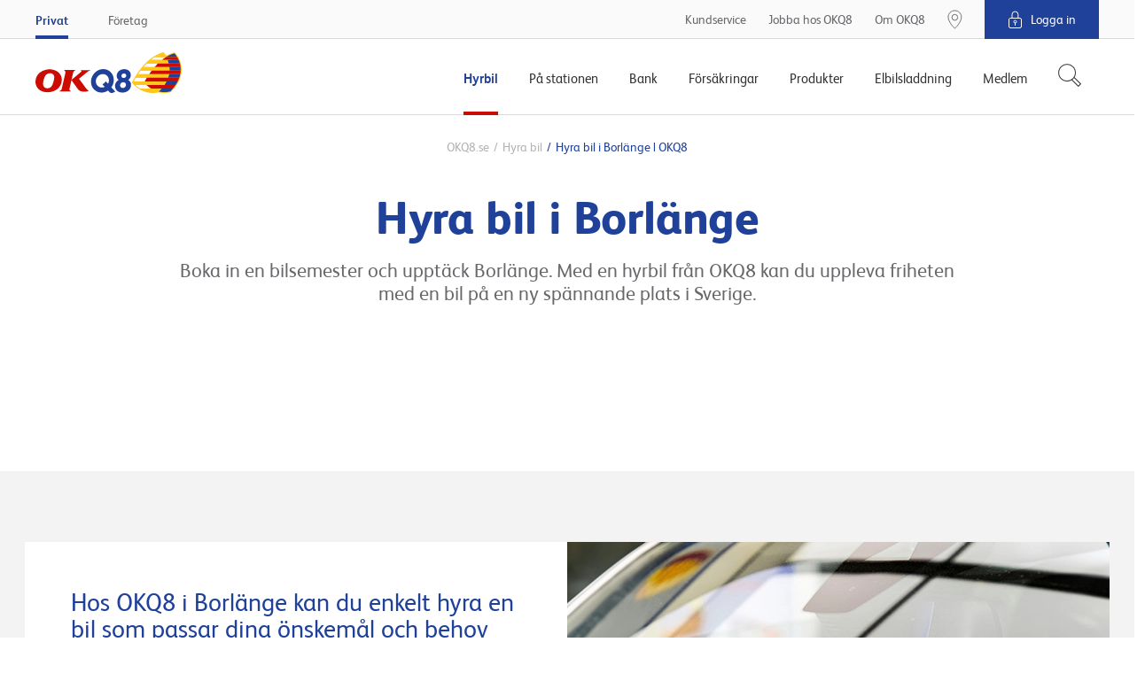

--- FILE ---
content_type: text/html; charset=utf-8
request_url: https://www.okq8.se/hyrbil/borlange/
body_size: 13948
content:

        <!DOCTYPE html>
        <html lang="sv-SE">
        <head>
            <meta charset="utf-8">
            <meta http-equiv="X-UA-Compatible" content="IE=edge, chrome=1">
            <meta name="theme-color" content="#fff" />
            <link rel="manifest" href="/manifest-okq8.json" />
            <meta name="viewport" content="width=device-width, initial-scale=1, shrink-to-fit=no">

            

			<meta name="description" content="Hyr din bil hos OKQ8 i Borlänge och upptäck natursköna Dalarna. Läs mer och boka din hyrbil idag!"/>
		        <meta property="og:title" content="Hyra bil i Borlänge | OKQ8" />
		        <meta property="og:type" content="website" />
		        <meta property="og:url" content="https://www.okq8.se:443/hyrbil/borlange/" />
		        <meta property="og:image" content="https://www.okq8.se:443/~/media/images/okq8_scandinavia_logo.png" />
			<meta name="twitter:card" content="summary"/>
			<meta name="twitter:title" content="Hyra bil i Borlänge | OKQ8"/>
			<meta name="twitter:site" content="@OKQ8"/>
			<meta name="twitter:url" content="https://www.okq8.se:443/hyrbil/borlange/"/>
			<meta name="twitter:creator" content="@OKQ8"/>
			<meta name="twitter:image" content="https://www.okq8.se:443/~/media/images/okq8_scandinavia_logo.png"/>
			<meta name="searchTab" content="Consumer"/>
			<meta name="searchCategory" content="Hyrbil"/>


            <link rel="canonical" href="https://www.okq8.se/hyrbil/borlange/"/>

            <link rel="shortcut icon" href="/Content/gfx/okq8/okq8.ico">

            

<title>Hyra bil i Borl&#228;nge | OKQ8</title>

        <link rel="apple-touch-icon-precomposed" sizes="57x57" href="/Content/gfx/okq8/browser/apple-touch-icon-57x57.png" />
        <link rel="apple-touch-icon-precomposed" sizes="114x114" href="/Content/gfx/okq8/browser/apple-touch-icon-114x114.png" />
        <link rel="apple-touch-icon-precomposed" sizes="72x72" href="/Content/gfx/okq8/browser/apple-touch-icon-72x72.png" />
        <link rel="apple-touch-icon-precomposed" sizes="144x144" href="/Content/gfx/okq8/browser/apple-touch-icon-144x144.png" />
        <link rel="apple-touch-icon-precomposed" sizes="60x60" href="/Content/gfx/okq8/browser/apple-touch-icon-60x60.png" />
        <link rel="apple-touch-icon-precomposed" sizes="120x120" href="/Content/gfx/okq8/browser/apple-touch-icon-120x120.png" />
        <link rel="apple-touch-icon-precomposed" sizes="76x76" href="/Content/gfx/okq8/browser/apple-touch-icon-76x76.png" />
        <link rel="apple-touch-icon-precomposed" sizes="152x152" href="/Content/gfx/okq8/browser/apple-touch-icon-152x152.png" />
        <link rel="icon" type="image/png" href="/Content/gfx/okq8/browser/favicon-196x196.png" sizes="196x196" />
        <link rel="icon" type="image/png" href="/Content/gfx/okq8/browser/favicon-96x96.png" sizes="96x96" />
        <link rel="icon" type="image/png" href="/Content/gfx/okq8/browser/favicon-32x32.png" sizes="32x32" />
        <link rel="icon" type="image/png" href="/Content/gfx/okq8/browser/favicon-16x16.png" sizes="16x16" />
        <link rel="icon" type="image/png" href="/Content/gfx/okq8/browser/favicon-128.png" sizes="128x128" />
        <meta name="application-name" content="&nbsp;" />
        <meta name="msapplication-TileColor" content="#FFFFFF" />
        <meta name="msapplication-TileImage" content="/Content/gfx/okq8/browser/mstile-144x144.png" />
        <meta name="msapplication-square70x70logo" content="/Content/gfx/okq8/browser/mstile-70x70.png" />
        <meta name="msapplication-square150x150logo" content="/Content/gfx/okq8/browser/mstile-150x150.png" />
        <meta name="msapplication-wide310x150logo" content="/Content/gfx/okq8/browser/mstile-310x150.png" />
        <meta name="msapplication-square310x310logo" content="/Content/gfx/okq8/browser/mstile-310x310.png" />



<link href="/Content/assets/okq8.01b0c074d5851cc08f5a.css" rel="stylesheet"  />            
            

                    <script id="CookieConsent" src="https://policy.app.cookieinformation.com/uc.js" data-culture="SV" type="text/javascript"></script>


            
            <!-- Flown tracking script start -->
<script>
    window.onerror = function (e, n, a, o, t) { var r = new XMLHttpRequest; return r.open("POST", "https://api.flown.dk/api/tracking/", !0), r.setRequestHeader("Content-Type", "application/json"), r.send(JSON.stringify({ flownTrackingID: "f2755ca2938843c9b917e67d97b9ac58", time: (new Date).getTime(), msg: e, error: t || "No error is available", ua: navigator.userAgent, page: window.location, url: n, lineNo: a, columnNo: o })), !1 };
</script>
<!-- Flown tracking script end -->
<!-- Flown SMT script start -->
<script>
// version: 1.7
if(performance&&performance.getEntriesByType){if(document.documentMode){document.onreadystatechange=function(){"complete"===document.readyState&&setTimeout(function(){var e=performance.getEntriesByType("navigation")[0];e&&upload({serverMeasurements:e,isAsync:!1})},100)};var origOpen=XMLHttpRequest.prototype.open;XMLHttpRequest.prototype.open=function(){this.addEventListener("load",function(){var e=performance.getEntries("resource").filter(function(e){return"xmlhttprequest"===e.initiatorType});e[e.length-1].name===this.responseURL&&-1===e[e.length-1].name.indexOf("serverTiming")&&upload({serverMeasurements:e[e.length-1],isAsync:!0})}),origOpen.apply(this,arguments)}}else if(PerformanceObserver){var syncData={};function truncate(e,t){return e.length>t?e.substr(0,t-1)+"&hellip;":e}var observer=new PerformanceObserver(function(e){e.getEntries().forEach(function(e){if(("xmlhttprequest"===e.initiatorType||"fetch"===e.initiatorType)&&-1===e.name.indexOf("serverTiming")){let t={serverMeasurements:e,isAsync:!0};e.duration>=2e3&&upload(t)}"navigation"===e.entryType&&(syncData.serverMeasurements=e,syncData.isAsync=!1,syncData.serverMeasurements.duration>=2500&&upload(syncData)),"first-contentful-paint"===e.name&&(syncData.FCP=e),"largest-contentful-paint"===e.entryType&&(syncData.LCP={duration:e.duration,element:e.element?truncate(e.element.outerHTML,350):"No Element was passed",entryType:e.entryType,id:e.id,loadTime:e.loadTime,name:e.name,renderTime:e.renderTime||e.startTime,size:e.size,startTime:e.startTime,url:e.url})})});observer.observe({entryTypes:["resource","largest-contentful-paint","paint","navigation"]})}function upload(e){var t={flownSMID:"fe41d5c0dc884954904aeb4700f8bfeb",ua:navigator.userAgent,page:window.location,data:e},n=new XMLHttpRequest;n.open("POST","https://api.flown.dk/api/serverTiming/",!0),n.setRequestHeader("Content-Type","application/json"),n.send(JSON.stringify(t))}}
</script>
<!-- Flown SMT script end -->

            
    <!-- Google Tag Manager -->
    <script>
    (function (w, d, s, l, i) {
        w[l] = w[l] || [];
        w[l].push({
            'gtm.start':
                new Date().getTime(),
            event: 'gtm.js'
        });
        var f = d.getElementsByTagName(s)[0],
            j = d.createElement(s),
            dl = l != 'dataLayer' ? '&l=' + l : '';
        j.async = true;
        j.src =
            'https://www.googletagmanager.com/gtm.js?id=' + i + dl;
        f.parentNode.insertBefore(j, f);
    })(window, document, 'script', 'dataLayer', 'GTM-MCQSSF');
    </script>
    <!-- End Google Tag Manager -->
    <!-- product specific GTM code-->
    <script>
        window.addEventListener('CookieInformationConsentGiven',
            function (event) {
                if (CookieInformation.getConsentGivenFor('cookie_cat_statistic') &&
                    CookieInformation.getConsentGivenFor('cookie_cat_marketing')) {
                    (function () {

                        // see Okq8.Shared.Web\Areas\Shared\Views\ProductCatalog\ProductPageMetaData.cshtml
                        if (window.productDataForGTM) {
                            var event = {
                                ecommerce: {
                                    detail: {
                                        products: [window.productDataForGTM]
                                    }
                                }
                            };
                            console.info('pushing to gtm. Product detail page', event);

                            window.dataLayer.push(event);
                        }

                    })();
                }
            },
            false);
    </script>

            


             

                <meta name="VIcurrentDateTime" content="636952369148893064" />

        </head>
        <body>

        

    <!-- Loading of Google Tag Manager if browser has JS disabled -->
    <noscript>
        <iframe src="//www.googletagmanager.com/ns.html?id=GTM-MCQSSF"
                height="0" width="0" style="display:none;visibility:hidden"></iframe>
    </noscript>


        


<div class="topContainer js-topContainer">
    <header class="primaryHeader js-header" role="banner">
        <div class="primaryHeader-mobileBar">
            <div class="wrapper primaryHeader-wrapper">
                <div class="primaryHeader-mobileBarInner">
                    <a class="primaryHeader-logo" target="_self" href="/">
                    <span class="u-hiddenVisually">OKQ8.se</span>
                    </a>

                    <div class="primaryHeader-mobileBarBtnsWrapper">
                        <a href="/pa-stationen/bensinstationer/" class="primaryHeader-btn primaryHeader-btn--station btn btn--clean js-headerStationBtn">
                            <span class="primaryHeader-btnIcon primaryHeader-btnIcon--station"></span>
                            <span class="primaryHeader-btnText">Hitta oss</span>
                        </a>

                        <button type="button" class="primaryHeader-btn primaryHeader-btn--toggle btn btn--clean js-headerToggleBtn">
                            <span class="primaryHeader-btnIcon">
                                <span class="primaryHeader-hamburger">
                                    <span class="primaryHeader-hamburgerInner"></span>
                                </span>
                            </span>
                            <span class="primaryHeader-btnText">Meny</span>
                        </button>
                    </div>
                </div>
            </div>
        </div>
        <div class="primaryHeader-toggleContainer js-headerToggleContainer">
            <div class="primaryHeader-bottom js-navigation">
                <div class="wrapper primaryHeader-wrapper">
                    <div class="primaryHeader-bottomInner">
                        
                        <a href="/" class="primaryHeader-logo u-sm-hidden">
                            <span class="u-hiddenVisually">OKQ8.se</span>
                        </a>
                        <nav class="primaryHeader-primaryNav primaryNavigation">

                                <div class="primaryHeader-primaryNavLink primaryNavigation-item js-navigationItem is-active">
                                    <div class="primaryNavigation-itemInner">
                                            <span class="primaryHeader-primaryNavLinkName js-navigationItemButton">Hyrbil</span>
                                            <div role="menu" class="primaryNavigation-list primaryNavigation-list--dropdown primaryNavigation-list--nested js-navigationItemList is-visible">
                                                <button class="btn btn--clean primaryNavigation-backButton u-hidden u-sm-block js-navigationBackButton">
                                                    &#8249; Tillbaka
                                                </button>
                                                <div role="menuitem" class="primaryNavigation-link primaryNavigation-link--main  is-active">
                                                        <a  href="/hyrbil/"
       target="_self">
        <span>Hyrbil</span>
    </a>

                                                </div>
                                                        <div role="menuitem" class="primaryNavigation-link  ">
                                                                <a  href="/hyrbil/hyra-lastbil/"
       target="_self">
        <span>Hyra lastbil</span>
    </a>

                                                        </div>
                                                        <div role="menuitem" class="primaryNavigation-link  ">
                                                                <a  href="/hyrbil/hyra-slap/"
       target="_self">
        <span>Hyra släp</span>
    </a>

                                                        </div>
                                                        <div role="menuitem" class="primaryNavigation-link  ">
                                                                <a  href="/hyrbil/hyra-minibuss/"
       target="_self">
        <span>Hyra minibuss</span>
    </a>

                                                        </div>
                                                        <div role="menuitem" class="primaryNavigation-link  ">
                                                                <a  href="/hyrbil/bilpool/"
       target="_self">
        <span>Bilpool</span>
    </a>

                                                        </div>
                                                        <div role="menuitem" class="primaryNavigation-link  ">
                                                                <a  href="/hyrbil/populara-hyrbilsstader/"
       target="_self">
        <span>Populära hyrbilsstäder</span>
    </a>

                                                        </div>
                                            </div>
                                    </div>
                                </div>
                                <div class="primaryHeader-primaryNavLink primaryNavigation-item js-navigationItem ">
                                    <div class="primaryNavigation-itemInner">
                                            <span class="primaryHeader-primaryNavLinkName js-navigationItemButton">På stationen</span>
                                            <div role="menu" class="primaryNavigation-list primaryNavigation-list--dropdown primaryNavigation-list--nested js-navigationItemList ">
                                                <button class="btn btn--clean primaryNavigation-backButton u-hidden u-sm-block js-navigationBackButton">
                                                    &#8249; Tillbaka
                                                </button>
                                                <div role="menuitem" class="primaryNavigation-link primaryNavigation-link--main  ">
                                                        <a  href="/pa-stationen/"
       target="_self">
        <span>På stationen</span>
    </a>

                                                </div>
                                                        <div role="menuitem" class="primaryNavigation-link  ">
                                                                <a  href="/pa-stationen/bensinstationer/"
       target="_self">
        <span>Bensinstationer</span>
    </a>

                                                        </div>
                                                        <div role="menuitem" class="primaryNavigation-link  ">
                                                                <a class="js-navigationItemButton" href="/pa-stationen/bilverkstad/"
       target="_self">
        <span>Bilverkstad</span>
    </a>

                                                            
                                                            <div role="menu" class="primaryNavigation-list primaryNavigation-list--nested primaryNavigation-list--third js-navigationItemList ">
                                                                <button class="btn btn--clean primaryNavigation-backButton js-navigationBackButton">
                                                                    &#8249; På stationen
                                                                </button>
                                                                <div role="menuitem" class="primaryNavigation-link  primaryNavigation-link--main ">
                                                                        <a  href="/pa-stationen/bilverkstad/"
       target="_self">
        <span>Bilverkstad</span>
    </a>

                                                                </div>
                                                                    <div role="menuitem" class="primaryNavigation-link  ">
                                                                            <a  href="/pa-stationen/bilverkstad/hitta-verkstad/"
       target="_self">
        <span>Hitta verkstad</span>
    </a>

                                                                    </div>
                                                            </div>
                                                            
                                                        </div>
                                                        <div role="menuitem" class="primaryNavigation-link  ">
                                                                <a class="js-navigationItemButton" href="/pa-stationen/tvatta-bilen/"
       target="_self">
        <span>Tvätta bilen</span>
    </a>

                                                            
                                                            <div role="menu" class="primaryNavigation-list primaryNavigation-list--nested primaryNavigation-list--third js-navigationItemList ">
                                                                <button class="btn btn--clean primaryNavigation-backButton js-navigationBackButton">
                                                                    &#8249; På stationen
                                                                </button>
                                                                <div role="menuitem" class="primaryNavigation-link  primaryNavigation-link--main ">
                                                                        <a  href="/pa-stationen/tvatta-bilen/"
       target="_self">
        <span>Tvätta bilen</span>
    </a>

                                                                </div>
                                                                    <div role="menuitem" class="primaryNavigation-link  ">
                                                                            <a  href="/pa-stationen/tvatta-bilen/biltvatt/"
       target="_self">
        <span>Biltvätt</span>
    </a>

                                                                    </div>
                                                                    <div role="menuitem" class="primaryNavigation-link  ">
                                                                            <a  href="/pa-stationen/tvatta-bilen/tvatta-sjalv/"
       target="_self">
        <span>Tvätta bilen själv</span>
    </a>

                                                                    </div>
                                                                    <div role="menuitem" class="primaryNavigation-link  ">
                                                                            <a  href="/pa-stationen/tvatta-bilen/snabbtvatt/"
       target="_self">
        <span>Snabbtvätt</span>
    </a>

                                                                    </div>
                                                                    <div role="menuitem" class="primaryNavigation-link  ">
                                                                            <a  href="/pa-stationen/billyft/"
       target="_self">
        <span>Billyft</span>
    </a>

                                                                    </div>
                                                                    <div role="menuitem" class="primaryNavigation-link  ">
                                                                            <a  href="/pa-stationen/tvatta-bilen/hallbar-biltvatt/"
       target="_self">
        <span>Hållbar biltvätt</span>
    </a>

                                                                    </div>
                                                            </div>
                                                            
                                                        </div>
                                                        <div role="menuitem" class="primaryNavigation-link  ">
                                                                <a  href="/elbilsladdning/snabbladdning-elbil/"
       target="_blank">
        <span>Ladda elbil</span>
    </a>

                                                        </div>
                                                        <div role="menuitem" class="primaryNavigation-link  ">
                                                                <a class="js-navigationItemButton" href="/pa-stationen/drivmedel/"
       target="_self">
        <span>Drivmedel</span>
    </a>

                                                            
                                                            <div role="menu" class="primaryNavigation-list primaryNavigation-list--nested primaryNavigation-list--third js-navigationItemList ">
                                                                <button class="btn btn--clean primaryNavigation-backButton js-navigationBackButton">
                                                                    &#8249; På stationen
                                                                </button>
                                                                <div role="menuitem" class="primaryNavigation-link  primaryNavigation-link--main ">
                                                                        <a  href="/pa-stationen/drivmedel/"
       target="_self">
        <span>Drivmedel</span>
    </a>

                                                                </div>
                                                                    <div role="menuitem" class="primaryNavigation-link  ">
                                                                            <a  href="/pa-stationen/drivmedel/diesel/hvo100/"
       target="_self">
        <span>Neste My förnybar diesel (HVO100) </span>
    </a>

                                                                    </div>
                                                                    <div role="menuitem" class="primaryNavigation-link  ">
                                                                            <a  href=""
       target="_self">
        <span>Ladda elbil</span>
    </a>

                                                                    </div>
                                                                    <div role="menuitem" class="primaryNavigation-link  ">
                                                                            <a  href="/pa-stationen/drivmedel/bensin_old/"
       target="_self">
        <span>GoEasy Bensin</span>
    </a>

                                                                    </div>
                                                                    <div role="menuitem" class="primaryNavigation-link  ">
                                                                            <a  href="/pa-stationen/drivmedel/diesel/"
       target="_self">
        <span>Goeasy diesel</span>
    </a>

                                                                    </div>
                                                                    <div role="menuitem" class="primaryNavigation-link  ">
                                                                            <a  href="/pa-stationen/drivmedel/fordongas/"
       target="_self">
        <span>Fordonsgas</span>
    </a>

                                                                    </div>
                                                                    <div role="menuitem" class="primaryNavigation-link  ">
                                                                            <a  href="/pa-stationen/drivmedel/etanol-e85/"
       target="_self">
        <span>Etanol E85</span>
    </a>

                                                                    </div>
                                                                    <div role="menuitem" class="primaryNavigation-link  ">
                                                                            <a  href="/pa-stationen/drivmedel/alkylatbensin/"
       target="_self">
        <span>Alkylatbensin</span>
    </a>

                                                                    </div>
                                                                    <div role="menuitem" class="primaryNavigation-link  ">
                                                                            <a  href="/pa-stationen/drivmedel/diesel/adblue/"
       target="_self">
        <span>AdBlue</span>
    </a>

                                                                    </div>
                                                            </div>
                                                            
                                                        </div>
                                                        <div role="menuitem" class="primaryNavigation-link  ">
                                                                <a class="js-navigationItemButton" href="/pa-stationen/butiken/"
       target="_self">
        <span>Butiken</span>
    </a>

                                                            
                                                            <div role="menu" class="primaryNavigation-list primaryNavigation-list--nested primaryNavigation-list--third js-navigationItemList ">
                                                                <button class="btn btn--clean primaryNavigation-backButton js-navigationBackButton">
                                                                    &#8249; På stationen
                                                                </button>
                                                                <div role="menuitem" class="primaryNavigation-link  primaryNavigation-link--main ">
                                                                        <a  href="/pa-stationen/butiken/"
       target="_self">
        <span>Butiken</span>
    </a>

                                                                </div>
                                                                    <div role="menuitem" class="primaryNavigation-link  ">
                                                                            <a  href="/pa-stationen/butiken/mat-dryck/"
       target="_self">
        <span>Mat och dryck</span>
    </a>

                                                                    </div>
                                                                    <div role="menuitem" class="primaryNavigation-link  ">
                                                                            <a  href="/pa-stationen/butiken/hem-fritid/"
       target="_self">
        <span>Hem och fritid</span>
    </a>

                                                                    </div>
                                                            </div>
                                                            
                                                        </div>
                                                        <div role="menuitem" class="primaryNavigation-link  ">
                                                                <a class="js-navigationItemButton" href="/pa-stationen/dack/"
       target="_self">
        <span>Däck</span>
    </a>

                                                            
                                                            <div role="menu" class="primaryNavigation-list primaryNavigation-list--nested primaryNavigation-list--third js-navigationItemList ">
                                                                <button class="btn btn--clean primaryNavigation-backButton js-navigationBackButton">
                                                                    &#8249; På stationen
                                                                </button>
                                                                <div role="menuitem" class="primaryNavigation-link  primaryNavigation-link--main ">
                                                                        <a  href="/pa-stationen/dack/"
       target="_self">
        <span>Däck</span>
    </a>

                                                                </div>
                                                                    <div role="menuitem" class="primaryNavigation-link  ">
                                                                            <a  href="/pa-stationen/dack/vinterdack/"
       target="_self">
        <span>Vinterdäck</span>
    </a>

                                                                    </div>
                                                                    <div role="menuitem" class="primaryNavigation-link  ">
                                                                            <a  href=""
       target="_self">
        <span>Fälgar</span>
    </a>

                                                                    </div>
                                                                    <div role="menuitem" class="primaryNavigation-link  ">
                                                                            <a  href="/pa-stationen/dack/regler-och-tips/"
       target="_self">
        <span>Regler och tips</span>
    </a>

                                                                    </div>
                                                            </div>
                                                            
                                                        </div>
                                                        <div role="menuitem" class="primaryNavigation-link  ">
                                                                <a class="js-navigationItemButton" href="/pa-stationen/motorolja/"
       target="_self">
        <span>Motorolja</span>
    </a>

                                                            
                                                            <div role="menu" class="primaryNavigation-list primaryNavigation-list--nested primaryNavigation-list--third js-navigationItemList ">
                                                                <button class="btn btn--clean primaryNavigation-backButton js-navigationBackButton">
                                                                    &#8249; På stationen
                                                                </button>
                                                                <div role="menuitem" class="primaryNavigation-link  primaryNavigation-link--main ">
                                                                        <a  href="/pa-stationen/motorolja/"
       target="_self">
        <span>Motorolja</span>
    </a>

                                                                </div>
                                                                    <div role="menuitem" class="primaryNavigation-link  ">
                                                                            <a  href="/pa-stationen/motorolja/oljeguiden-old/"
       target="_self">
        <span>Oljeguiden</span>
    </a>

                                                                    </div>
                                                                    <div role="menuitem" class="primaryNavigation-link  ">
                                                                            <a  href="/pa-stationen/motorolja/oljeoversattaren/"
       target="_self">
        <span>Oljeöversättaren</span>
    </a>

                                                                    </div>
                                                                    <div role="menuitem" class="primaryNavigation-link  ">
                                                                            <a  href="/pa-stationen/motorolja/hjalp/"
       target="_self">
        <span>Rådgivning</span>
    </a>

                                                                    </div>
                                                            </div>
                                                            
                                                        </div>
                                            </div>
                                    </div>
                                </div>
                                <div class="primaryHeader-primaryNavLink primaryNavigation-item js-navigationItem ">
                                    <div class="primaryNavigation-itemInner">
                                            <span class="primaryHeader-primaryNavLinkName js-navigationItemButton">Bank</span>
                                            <div role="menu" class="primaryNavigation-list primaryNavigation-list--dropdown primaryNavigation-list--nested js-navigationItemList ">
                                                <button class="btn btn--clean primaryNavigation-backButton u-hidden u-sm-block js-navigationBackButton">
                                                    &#8249; Tillbaka
                                                </button>
                                                <div role="menuitem" class="primaryNavigation-link primaryNavigation-link--main  ">
                                                        <a  href="/bank/"
       target="_self">
        <span>Bank</span>
    </a>

                                                </div>
                                                        <div role="menuitem" class="primaryNavigation-link  ">
                                                                <a  href="/bank/visa-kreditkort/"
       target="_self">
        <span>VISA Kreditkort</span>
    </a>

                                                        </div>
                                                        <div role="menuitem" class="primaryNavigation-link  ">
                                                                <a  href="/bank/okq8-visa-debit/"
       target="_self">
        <span>VISA Debit</span>
    </a>

                                                        </div>
                                                        <div role="menuitem" class="primaryNavigation-link  ">
                                                                <a  href="/bank/betalkort/"
       target="_self">
        <span>Betalkort</span>
    </a>

                                                        </div>
                                                        <div role="menuitem" class="primaryNavigation-link  ">
                                                                <a  href="/bank/sparra-kort/"
       target="_self">
        <span>Spärra kort</span>
    </a>

                                                        </div>
                                                        <div role="menuitem" class="primaryNavigation-link  ">
                                                                <a  href="https://secure.okq8bank.se/ebank/web/0066/#/ "
       target="_blank">
        <span>Logga in OKQ8 Bank</span>
    </a>

                                                        </div>
                                                        <div role="menuitem" class="primaryNavigation-link  ">
                                                                <a  href="/bank/okq8-betala-senare/"
       target="_self">
        <span>Betala senare</span>
    </a>

                                                        </div>
                                            </div>
                                    </div>
                                </div>
                                <div class="primaryHeader-primaryNavLink primaryNavigation-item js-navigationItem ">
                                    <div class="primaryNavigation-itemInner">
                                            <span class="primaryHeader-primaryNavLinkName js-navigationItemButton">Försäkringar</span>
                                            <div role="menu" class="primaryNavigation-list primaryNavigation-list--dropdown primaryNavigation-list--nested js-navigationItemList ">
                                                <button class="btn btn--clean primaryNavigation-backButton u-hidden u-sm-block js-navigationBackButton">
                                                    &#8249; Tillbaka
                                                </button>
                                                <div role="menuitem" class="primaryNavigation-link primaryNavigation-link--main  ">
                                                        <a  href="/forsakringar/"
       target="_self">
        <span>Försäkringar</span>
    </a>

                                                </div>
                                                        <div role="menuitem" class="primaryNavigation-link  ">
                                                                <a class="js-navigationItemButton" href="/forsakringar/bilforsakring/"
       target="_self">
        <span>Bilförsäkring</span>
    </a>

                                                            
                                                            <div role="menu" class="primaryNavigation-list primaryNavigation-list--nested primaryNavigation-list--third js-navigationItemList ">
                                                                <button class="btn btn--clean primaryNavigation-backButton js-navigationBackButton">
                                                                    &#8249; Försäkringar
                                                                </button>
                                                                <div role="menuitem" class="primaryNavigation-link  primaryNavigation-link--main ">
                                                                        <a  href="/forsakringar/bilforsakring/"
       target="_self">
        <span>Bilförsäkring</span>
    </a>

                                                                </div>
                                                                    <div role="menuitem" class="primaryNavigation-link  ">
                                                                            <a  href="/OKQ8/Forsakringar/Bilforsakring/Helforsakring"
       target="_self">
        <span>Helförsäkring</span>
    </a>

                                                                    </div>
                                                                    <div role="menuitem" class="primaryNavigation-link  ">
                                                                            <a  href="/OKQ8/Forsakringar/Bilforsakring/Halvforsakring"
       target="_self">
        <span>Halvförsäkring</span>
    </a>

                                                                    </div>
                                                                    <div role="menuitem" class="primaryNavigation-link  ">
                                                                            <a  href="/OKQ8/Forsakringar/Bilforsakring/Trafikforsakring"
       target="_self">
        <span>Trafikförsäkring</span>
    </a>

                                                                    </div>
                                                                    <div role="menuitem" class="primaryNavigation-link  ">
                                                                            <a  href="https://www.gjensidige.se/webshop-okq8"
       target="_blank">
        <span>Teckna bilförsäkring</span>
    </a>

                                                                    </div>
                                                                    <div role="menuitem" class="primaryNavigation-link  ">
                                                                            <a  href="/OKQ8/Forsakringar/Bilforsakring/Jamfor"
       target="_self">
        <span>Jämför bilförsäkring</span>
    </a>

                                                                    </div>
                                                            </div>
                                                            
                                                        </div>
                                                        <div role="menuitem" class="primaryNavigation-link  ">
                                                                <a class="js-navigationItemButton" href="/forsakringar/backup-tillaggsforsakring/"
       target="_self">
        <span>Tilläggsförsäkring bil</span>
    </a>

                                                            
                                                            <div role="menu" class="primaryNavigation-list primaryNavigation-list--nested primaryNavigation-list--third js-navigationItemList ">
                                                                <button class="btn btn--clean primaryNavigation-backButton js-navigationBackButton">
                                                                    &#8249; Försäkringar
                                                                </button>
                                                                <div role="menuitem" class="primaryNavigation-link  primaryNavigation-link--main ">
                                                                        <a  href="/forsakringar/backup-tillaggsforsakring/"
       target="_self">
        <span>Tilläggsförsäkring bil</span>
    </a>

                                                                </div>
                                                                    <div role="menuitem" class="primaryNavigation-link  ">
                                                                            <a  href="/forsakringar/backup-tillaggsforsakring/om-backup-bil/"
       target="_self">
        <span>Personbil och lätt lastbil</span>
    </a>

                                                                    </div>
                                                                    <div role="menuitem" class="primaryNavigation-link  ">
                                                                            <a  href="/forsakringar/backup-tillaggsforsakring/om-backup-bil-plus/"
       target="_self">
        <span>Personbil och lätt lastbil Plus</span>
    </a>

                                                                    </div>
                                                                    <div role="menuitem" class="primaryNavigation-link  ">
                                                                            <a  href="/forsakringar/backup-tillaggsforsakring/om-backup-husbil-husvagn/"
       target="_self">
        <span>Husvagn och husbil</span>
    </a>

                                                                    </div>
                                                                    <div role="menuitem" class="primaryNavigation-link  ">
                                                                            <a  href="/forsakringar/backup-tillaggsforsakring/om-backup-mc/"
       target="_self">
        <span>MC och moped</span>
    </a>

                                                                    </div>
                                                            </div>
                                                            
                                                        </div>
                                                        <div role="menuitem" class="primaryNavigation-link  ">
                                                                <a  href="/forsakringar/personforsakring/"
       target="_self">
        <span>Personförsäkring</span>
    </a>

                                                        </div>
                                            </div>
                                    </div>
                                </div>
                                <div class="primaryHeader-primaryNavLink primaryNavigation-item js-navigationItem ">
                                    <div class="primaryNavigation-itemInner">
                                            <span class="primaryHeader-primaryNavLinkName js-navigationItemButton">Produkter</span>
                                            <div role="menu" class="primaryNavigation-list primaryNavigation-list--dropdown primaryNavigation-list--nested js-navigationItemList ">
                                                <button class="btn btn--clean primaryNavigation-backButton u-hidden u-sm-block js-navigationBackButton">
                                                    &#8249; Tillbaka
                                                </button>
                                                <div role="menuitem" class="primaryNavigation-link primaryNavigation-link--main  ">
                                                        <a  href="/produkter/"
       target="_self">
        <span>Produkter</span>
    </a>

                                                </div>
                                                        <div role="menuitem" class="primaryNavigation-link  ">
                                                                <a  href="/produkter/bilprodukter/bilbatterier/"
       target="_self">
        <span>Bilbatterier</span>
    </a>

                                                        </div>
                                                        <div role="menuitem" class="primaryNavigation-link  ">
                                                                <a  href="/produkter/dack-och-falgar/"
       target="_self">
        <span>Däck & fälgar</span>
    </a>

                                                        </div>
                                                        <div role="menuitem" class="primaryNavigation-link  ">
                                                                <a  href="/produkter/gasol/"
       target="_self">
        <span>Gasol</span>
    </a>

                                                        </div>
                                                        <div role="menuitem" class="primaryNavigation-link  ">
                                                                <a  href="/produkter/bilprodukter/billampor/"
       target="_self">
        <span>Billampor</span>
    </a>

                                                        </div>
                                                        <div role="menuitem" class="primaryNavigation-link  ">
                                                                <a  href="/pa-stationen/motorolja/oljeguiden/"
       target="_blank">
        <span>Motorolja</span>
    </a>

                                                        </div>
                                                        <div role="menuitem" class="primaryNavigation-link  ">
                                                                <a  href="/produkter/bilprodukter/torkarblad/"
       target="_self">
        <span>Torkarblad</span>
    </a>

                                                        </div>
                                            </div>
                                    </div>
                                </div>
                                <div class="primaryHeader-primaryNavLink primaryNavigation-item js-navigationItem ">
                                    <div class="primaryNavigation-itemInner">
                                            <span class="primaryHeader-primaryNavLinkName js-navigationItemButton">Elbilsladdning</span>
                                            <div role="menu" class="primaryNavigation-list primaryNavigation-list--dropdown primaryNavigation-list--nested js-navigationItemList ">
                                                <button class="btn btn--clean primaryNavigation-backButton u-hidden u-sm-block js-navigationBackButton">
                                                    &#8249; Tillbaka
                                                </button>
                                                <div role="menuitem" class="primaryNavigation-link primaryNavigation-link--main  ">
                                                        <a  href="/elbilsladdning/"
       target="_self">
        <span>Elbilsladdning</span>
    </a>

                                                </div>
                                                        <div role="menuitem" class="primaryNavigation-link  ">
                                                                <a  href="/elbilsladdning/ladda-pa-vagen/"
       target="_self">
        <span>Ladda på vägen</span>
    </a>

                                                        </div>
                                                        <div role="menuitem" class="primaryNavigation-link  ">
                                                                <a  href="/elbilsladdning/snabbladdning-elbil/"
       target="_self">
        <span>Snabbladdning</span>
    </a>

                                                        </div>
                                            </div>
                                    </div>
                                </div>
                                <div class="primaryHeader-primaryNavLink primaryNavigation-item js-navigationItem ">
                                    <div class="primaryNavigation-itemInner">
                                            <span class="primaryHeader-primaryNavLinkName js-navigationItemButton">Medlem</span>
                                            <div role="menu" class="primaryNavigation-list primaryNavigation-list--dropdown primaryNavigation-list--nested js-navigationItemList ">
                                                <button class="btn btn--clean primaryNavigation-backButton u-hidden u-sm-block js-navigationBackButton">
                                                    &#8249; Tillbaka
                                                </button>
                                                <div role="menuitem" class="primaryNavigation-link primaryNavigation-link--main  ">
                                                        <a  href="/medlem/"
       target="_self">
        <span>Medlem</span>
    </a>

                                                </div>
                                                        <div role="menuitem" class="primaryNavigation-link  ">
                                                                <a  href="/medlem/finansiella-formaner-ansok/"
       target="_self">
        <span>Bli medlem</span>
    </a>

                                                        </div>
                                                        <div role="menuitem" class="primaryNavigation-link  ">
                                                                <a  href="/medlem/partnererbjudanden/"
       target="_self">
        <span>Partnererbjudande</span>
    </a>

                                                        </div>
                                            </div>
                                    </div>
                                </div>
                        </nav>
                            <div class="js-headerSearch primaryHeader-searchWrapper">
                                <button type="button" class="btn btn--clean primaryHeader-secondaryNavLink--search" aria-label="S&#246;k">
                                    <span class="primaryHeader-searchIcon">
                                        <svg width="27" height="27" fill="#333" xmlns="http://www.w3.org/2000/svg"><path fill-rule="evenodd" clip-rule="evenodd" d="M3.709 16.428c-3.49-3.505-3.49-9.188 0-12.694a8.91 8.91 0 0112.639 0c3.437 3.452 3.49 9.016.157 12.532l-.319.32A8.91 8.91 0 013.71 16.43zm11.576 2.123a9.907 9.907 0 01-12.282-1.414c-3.88-3.897-3.88-10.215 0-14.111a9.905 9.905 0 0114.05 0c3.295 3.308 3.792 8.363 1.492 12.198l7.191 7.223.353.354-.353.355-2.58 2.591-.353.355-.353-.355-7.165-7.196zm1.598-1.247l-.714.718 6.634 6.663 1.875-1.884-6.634-6.662-.824.827a10.272 10.272 0 01-.337.338z" /></svg>
                                    </span>
                                </button>
                                <div class="primaryHeader-search u-sm-hidden" aria-hidden="true">
                                    <div class="wrapper primaryHeader-wrapper">
                                        <form method="GET" action="/sok/" class="js-headerSearchForm">
                                            <img src="/Content/gfx/shared/sharedTemplates/utility-icons/other/icon-search-big-grey.svg"
                                                 alt=""
                                                 width="43"
                                                 height="43">
                                            <input type="search"
                                                   autocomplete="off"
                                                   name="q"
                                                   class="primaryHeader-searchInput js-headerSearchInput"
                                                   placeholder="S&#246;k p&#229; OKQ8"
                                                   aria-label="S&#246;k"
                                                   required>
                                            <div class="search-as-you-type-results" data-zeroSearchLabel="Din s&#246;kning gav inga resultat" data-seeAllResultsLabel="Se alla resultat">
                                                <ul></ul>
                                            </div>
                                        </form>
                                        <div class="primaryHeader-search-links">
                                                <ul>
                                                    <li class="headline" id="Mestsökta">
                                                        
                                                        Mest sökta
                                                    </li>
                                                        <li>
                                                            <a href="/pa-stationen/motorolja/oljeguiden/" target="_self">
                                                            <span>
                                                                Oljeguiden
                                                            </span>
                                                            </a>
                                                        </li>
                                                        <li>
                                                            <a href="/medlem/" target="_self">
                                                            <span>
                                                                OK-medlem
                                                            </span>
                                                            </a>
                                                        </li>
                                                        <li>
                                                            <a href="/bank/visa-kreditkort/" target="_self">
                                                            <span>
                                                                OKQ8 VISA
                                                            </span>
                                                            </a>
                                                        </li>
                                                        <li>
                                                            <a href="/pa-stationen/drivmedel/" target="_self">
                                                            <span>
                                                                GoEasy
                                                            </span>
                                                            </a>
                                                        </li>
                                                        <li>
                                                            <a href="/jobba-hos-okq8/" target="_self">
                                                            <span>
                                                                Lediga jobb
                                                            </span>
                                                            </a>
                                                        </li>
                                                </ul>
                                                <ul>
                                                    <li class="headline" id="Genvägar">
                                                        
                                                        Genvägar
                                                    </li>
                                                        <li>
                                                            <a href="/pa-stationen/bensinstationer/" target="_self">
                                                            <span>
                                                                Hitta station
                                                            </span>
                                                            </a>
                                                        </li>
                                                        <li>
                                                            <a href="/hyrbil/" target="_self">
                                                            <span>
                                                                Boka hyrbil
                                                            </span>
                                                            </a>
                                                        </li>
                                                        <li>
                                                            <a href="/bank/" target="_self">
                                                            <span>
                                                                Kort i OKQ8 Bank
                                                            </span>
                                                            </a>
                                                        </li>
                                                        <li>
                                                            <a href="/pa-stationen/manadens-erbjudande/" target="_self">
                                                            <span>
                                                                Månadens erbjudanden
                                                            </span>
                                                            </a>
                                                        </li>
                                                        <li>
                                                            <a href="/forsakringar/backup-tillaggsforsakring/" target="_self">
                                                            <span>
                                                                BackUp försäkring
                                                            </span>
                                                            </a>
                                                        </li>
                                                </ul>
                                                <ul>
                                                    <li class="headline" id="Fåsvarpådinafrågor">
                                                                <span class="icon icon-headset icon--grey"></span>

                                                        Få svar på dina frågor
                                                    </li>
                                                        <li>
                                                            <a href="https://www.okq8.se/kundservice/#/kort-_a_-lan/e-faktura-och-autogiro">
                                                            <span>
                                                                Hur ansluter jag till e-faktura?
                                                            </span>
                                                            </a>
                                                        </li>
                                                        <li>
                                                            <a href="https://www.okq8.se/kundservice/#/elbilsladdning/supersnabbladdning">
                                                            <span>
                                                                Hur kan jag betala för elbilsladdningen?
                                                            </span>
                                                            </a>
                                                        </li>
                                                        <li>
                                                            <a href="https://www.okq8.se/kundservice/#/ok-medlemskap/koppla-betalkort">
                                                            <span>
                                                                Hur kopplar jag ett betalkort till mitt medlemskap?
                                                            </span>
                                                            </a>
                                                        </li>
                                                        <li>
                                                            <a href="https://www.okq8.se/kundservice/#/tvattabonnemang/abonnemang">
                                                            <span>
                                                                Vad ingår i ett tvättabonnemang?
                                                            </span>
                                                            </a>
                                                        </li>
                                                </ul>
                                        </div>
                                    </div>
                                </div>
                            </div>
                        <nav class="primaryHeader-secondaryNav primaryHeader-secondaryNav--service u-hidden u-sm-flex">
    <a class="primaryHeader-secondaryNavLink primaryHeader-secondaryNavItem" href="/kundservice/"
       target="_self">
        <span>Kundservice</span>
    </a>
    <a class="primaryHeader-secondaryNavLink primaryHeader-secondaryNavItem" href="/jobba-hos-okq8/"
       target="_self">
        <span>Jobba hos OKQ8</span>
    </a>
    <a class="primaryHeader-secondaryNavLink primaryHeader-secondaryNavItem" href="/om-okq8/"
       target="_self">
        <span>Om OKQ8</span>
    </a>
                        </nav>
                    </div>
                </div>
            </div>
            <div class="primaryHeader-top">
                    <div class="primaryHeader-search js-headerSearch" aria-hidden="true">
                        <div class="wrapper primaryHeader-wrapper">
                            <form method="GET" action="/sok/" class="js-headerSearchForm">
                                <input type="search"
                                       autocomplete="off"
                                       name="q"
                                       class="primaryHeader-searchInput js-headerSearchInput"
                                       placeholder="S&#246;k p&#229; OKQ8"
                                       aria-label="S&#246;k"
                                       required>
                            </form>
                        </div>
                    </div>
                <div class="wrapper primaryHeader-wrapper">
                    <div class="primaryHeader-topInner">
                            <nav class="primaryHeader-secondaryNav">
<a href="/" class="primaryHeader-secondaryNavLink primaryHeader-secondaryNavLink--department is-active" data-id="{E859AE21-120F-4765-AE71-9A39E04AF6E4}" target="_self">Privat</a><a href="/foretag/" class="primaryHeader-secondaryNavLink primaryHeader-secondaryNavLink--department" data-id="{BBF47136-4677-4F6D-A0A7-AE3377F21955}" target="_self">Företag</a>                            </nav>

                        <nav class="primaryHeader-secondaryNav primaryHeader-secondaryNav--service u-sm-hidden">
    <a class="primaryHeader-secondaryNavLink primaryHeader-secondaryNavItem" href="/kundservice/"
       target="_self">
        <span>Kundservice</span>
    </a>
    <a class="primaryHeader-secondaryNavLink primaryHeader-secondaryNavItem" href="/jobba-hos-okq8/"
       target="_self">
        <span>Jobba hos OKQ8</span>
    </a>
    <a class="primaryHeader-secondaryNavLink primaryHeader-secondaryNavItem" href="/om-okq8/"
       target="_self">
        <span>Om OKQ8</span>
    </a>

                                <a href="/pa-stationen/bensinstationer/" target="_self" class="primaryHeader-secondaryNavLink primaryHeader-secondaryNavLink--pin primaryHeader-secondaryNavItem primaryHeader-secondaryNavItem--noMargin u-sm-hidden">
                                    <img src="/Content/gfx/shared/sharedTemplates/utility-icons/other/icon-pin-desktop.svg" height="22">
                                </a>
                        </nav>
                            <div class="login primaryHeader-secondaryNavItem primaryHeader-secondaryNavItem--noMargin primaryHeader-secondaryNavItem--marginLeft">
                                <span class="login-header">
                                    <img src="/Content/gfx/shared/sharedTemplates/utility-icons/other/icon-lock-white.svg" alt="" class="login-icon">
                                    Logga in
                                </span>
                                <nav class="login-nav">
                                        <a href="https://secure.okq8bank.se/ebank/web/0066/#/ " class="login-navLink" target="_self">OKQ8 Bank</a>
                                        <a href="/foretag/portal/anmalan/" class="login-navLink" target="_blank">F&#246;retagslogin</a>
                                </nav>
                            </div>

                    </div>
                </div>
            </div>
        </div>
    </header>

    
</div>







<script type="application/ld+json">
    {
    "@context": "https://schema.org",
    "@type": "WebSite",
    "url": "https://www.okq8.se/",
    "potentialAction": {
    "@type": "SearchAction",
    "target": "https://www.okq8.se/sok/#/?q={search_term_string}",
    "query-input": "required name=search_term_string"
    }
    }
</script>

        <main class="mainContainer" role="main">
            



            <!-- If <c>Model.Item</c> is <c>null</c> the rendering data source is missing (not published).
     This especially happens when a content editor sets a SharedTemplates module as not publishable, even though this module is part of the final page layout.
     To prevent a fatal page error, we just omit showing the content of this module to the end-user all together -->
    <!-- Start rendering: base content -->
            <article 
                class="shared-module no-height clean clean-bottom columns-one bg-color-white"
                style="" data-expandButtonColorClass=""  
                
            >
                <div class="inside-wrapper">
                    <div class="crate-container">
                        <!-- Start placeholder: crates -->
                        
    <!-- Start rendering: MainContent -->
    <div class="crate center-text"
         style=""
         
         campaignTrackingId="">

            <ul class="breadcrumb">
                <li class="u-inlineBlock ">

                    <a class="btn--clean" href="/">
                        <span class="u-sm-hidden">OKQ8.se</span>
                            <span class="u-hidden u-sm-inlineBlock">...</span>
                    </a>

                        <a class="wide-click u-hidden u-sm-inlineBlock" href="/"></a>

                    <span >/</span>
                </li>
                <li class="u-inlineBlock ">

                    <a class="btn--clean" href="/hyrbil/">
                        <span >Hyra bil</span>
                    </a>


                    <span class="blue">/</span>
                </li>


                <li class="u-inlineBlock">
                    <p>Hyra bil i Borl&#228;nge | OKQ8</p>
                </li>
            </ul>

        <div class="crate-content">
            <div class="image-wrapper u-flexOrderFirst">
                

<div class="image  empty">
</div>
            </div>

            
    <div class="text    ">
        
    <div class="headline">
<h1>Hyra bil i Borlänge</h1>                            </div>

        <h4>Boka in en bilsemester och uppt&auml;ck Borl&auml;nge. Med en hyrbil fr&aring;n OKQ8 kan du uppleva friheten med en bil p&aring; en ny sp&auml;nnande plats i Sverige.</h4>
    </div>



        </div>
    </div>
    <!-- End rendering: MainContent -->



                        <!-- End placeholder: crates -->
                    </div>
                </div>
            </article>
    <!-- End rendering: base content -->


<!-- Start rendering: RentalCar/RentalCarSearchApp -->
<article class="shared-module no-height rentalCarHeroImage bg-color-white" >
    <div class="inside-wrapper">
        <div class="crate-container">
            <div class="crate column-wide">
                <div class="crate-content">
                    <div
                        class="rentalCarSearch "
                        data-app="rentalCarSearch"
                        data-server-data="{
  &quot;bootstrapUrl&quot;: &quot;/-/api/rentalCarFlow/BootstrapSearch?stateKey=27b520c9-7e75-4d29-b6fa-c16c73fc4f97&amp;__RequestVerificationToken=PF-E__WUipv4L6NgGHYbOecjZ7nSZZxXd9egCw-CnIJRbpQMKeEy1caR2ZsZpB10_4W_uBF-ZZy-vFzLChA_-LvWvvKe84n0Hg83vMqSTqo1&quot;,
  &quot;errorMessage&quot;: &quot;An error has occured&quot;
}"
                    >
                        <rcs-app></rcs-app>
                    </div>
                </div>
            </div>
        </div>
    </div>
</article>
<!-- End rendering: RentalCar/RentalCarSearchApp -->
<!-- If <c>Model.Item</c> is <c>null</c> the rendering data source is missing (not published).
     This especially happens when a content editor sets a SharedTemplates module as not publishable, even though this module is part of the final page layout.
     To prevent a fatal page error, we just omit showing the content of this module to the end-user all together -->
    <!-- Start rendering: base content -->
            <article 
                class="shared-module columns-two bg-color-light-grey"
                style="" data-expandButtonColorClass=""  
                
            >
                <div class="inside-wrapper">
                    <div class="crate-container">
                        <!-- Start placeholder: crates -->
                        
    <!-- Start rendering: MainContent -->
    <div class="crate bg-color-white"
         style=""
         
         campaignTrackingId="">


        <div class="crate-content bg-color-white">
            <div class="image-wrapper u-flexOrderFirst">
                

<div class="image  empty">
</div>
            </div>

            
    <div class="text    ">
        
    <div class="headline">
                <h3>Hos OKQ8 i Borlänge kan du enkelt hyra en bil som passar dina önskemål och behov</h3>            </div>

        <p>Vi kan erbjuda dig en smidig och liten bil f&ouml;r en minisemester f&ouml;r tv&aring;, en rymlig kombi f&ouml;r en bilsemester med familjen eller en extra gener&ouml;s minibuss med plats f&ouml;r fler - upp till hela 9 personer - perfekt f&ouml;r kompisg&auml;ng, fotbollslag eller andra st&ouml;rre s&auml;llskap.</p><p>Kontakta n&aring;gon av v&aring;ra OKQ8-stationer s&aring; ber&auml;ttar vi mer om v&aring;r biluthyrning.</p>
    </div>


                <div class="bottom-wrapper">
                    

<a class="btn btn-primary" target="_self" href="/hyrbil/">Boka hyrbil hos oss</a>

                </div>

        </div>
    </div>
    <!-- End rendering: MainContent -->



    <!-- Start rendering: MainContent -->
    <div class="crate span-one"
         style=""
         
         campaignTrackingId="">


        <div class="crate-content">
            <div class="image-wrapper u-flexOrderFirst">
                

<div class="image image-autofit ">
<img src="/~/media/bilder_hyrbil/svenska-stader/hyrbil-stad-612x450.jpg?h=450&amp;la=sv-SE&amp;mw=1440&amp;w=612" alt="Hyr personbil" width="612" height="450" /></div>
            </div>

            



        </div>
    </div>
    <!-- End rendering: MainContent -->



                        <!-- End placeholder: crates -->
                    </div>
                </div>
            </article>
    <!-- End rendering: base content -->
<!-- If <c>Model.Item</c> is <c>null</c> the rendering data source is missing (not published).
     This especially happens when a content editor sets a SharedTemplates module as not publishable, even though this module is part of the final page layout.
     To prevent a fatal page error, we just omit showing the content of this module to the end-user all together -->
    <!-- Start rendering: base content -->
            <article 
                class="shared-module no-height clean clean-bottom columns-one bg-color-white"
                style="" data-expandButtonColorClass=""  
                
            >
                <div class="inside-wrapper">
                    <div class="crate-container">
                        <!-- Start placeholder: crates -->
                        
    <!-- Start rendering: MainContent -->
    <div class="crate horizontal-divider"
         style=""
         
         campaignTrackingId="">


        <div class="crate-content">
            <div class="image-wrapper u-flexOrderFirst">
                

<div class="image  empty">
</div>
            </div>

            
    <div class="text   clean-bottom ">
        
    <div class="headline">
        <h2>Här kan du hyra bil i Borlänge</h2>                    </div>

        <p><a href="https://www.okq8.se/pa-stationen/bensinstationer/borlange-bygatan/" target="_self"><strong>Borl&auml;nge Bygatan</strong></a><br>
Bygatan 33<br>
784 34 Borl&auml;nge</p>
    </div>



        </div>
    </div>
    <!-- End rendering: MainContent -->



                        <!-- End placeholder: crates -->
                    </div>
                </div>
            </article>
    <!-- End rendering: base content -->
<!-- If <c>Model.Item</c> is <c>null</c> the rendering data source is missing (not published).
     This especially happens when a content editor sets a SharedTemplates module as not publishable, even though this module is part of the final page layout.
     To prevent a fatal page error, we just omit showing the content of this module to the end-user all together -->
    <!-- Start rendering: base content -->
            <article 
                class="shared-module no-height clean-bottom columns-four vertical-align site-width"
                style="" data-expandButtonColorClass=""  
                
            >
                <div class="inside-wrapper">
                    <div class="crate-container">
                        <!-- Start placeholder: crates -->
                        
    <!-- Start rendering: MainContent -->
    <div class="crate vertical-align"
         style=""
         
         campaignTrackingId="">


        <div class="crate-content">
            <div class="image-wrapper u-flexOrderFirst">
                

<div class="image  empty">
</div>
            </div>

            


                <div class="bottom-wrapper u-textCenter">
                    

<a class="btn btn-primary" target="_self" href="/hyrbil/hyra-lastbil/">Hyra lastbil</a>

                </div>

        </div>
    </div>
    <!-- End rendering: MainContent -->



    <!-- Start rendering: MainContent -->
    <div class="crate vertical-align"
         style=""
         
         campaignTrackingId="">


        <div class="crate-content">
            <div class="image-wrapper u-flexOrderFirst">
                

<div class="image  empty">
</div>
            </div>

            


                <div class="bottom-wrapper u-textCenter">
                    

<a class="btn btn-primary" target="_self" href="/hyrbil/hyra-minibuss/">Hyra minibuss</a>

                </div>

        </div>
    </div>
    <!-- End rendering: MainContent -->



    <!-- Start rendering: MainContent -->
    <div class="crate vertical-align"
         style=""
         
         campaignTrackingId="">


        <div class="crate-content">
            <div class="image-wrapper u-flexOrderFirst">
                

<div class="image  empty">
</div>
            </div>

            


                <div class="bottom-wrapper u-textCenter">
                    

<a class="btn btn-primary" target="_self" href="/hyrbil/hyra-slap/borlange/">Hyra släp i Borlänge</a>

                </div>

        </div>
    </div>
    <!-- End rendering: MainContent -->



    <!-- Start rendering: MainContent -->
    <div class="crate vertical-align"
         style=""
         
         campaignTrackingId="">


        <div class="crate-content">
            <div class="image-wrapper u-flexOrderFirst">
                

<div class="image  empty">
</div>
            </div>

            


                <div class="bottom-wrapper u-textCenter">
                    

<a class="btn btn-primary" target="_self" href="/hyrbil/hyra-personbil/">Hyra personbil</a>

                </div>

        </div>
    </div>
    <!-- End rendering: MainContent -->



                        <!-- End placeholder: crates -->
                    </div>
                </div>
            </article>
    <!-- End rendering: base content -->

        </main>



        



        

    <footer class="primaryFooter">
    <div class="primaryFooter-primaryNavigation js-footerNavigation">
        <div class="wrapper">
            <div class="primaryFooter-primaryNavigationInner">
                <div class="grid">

                             <div class="primaryFooter-primaryNavGridCell grid-cell u-size1of3 u-sm-sizeFull">
                                 <div class="primaryFooter-primaryNavWrapper">
                                     <nav class="primaryFooter-primaryNav">
                                             <div class="primaryFooter-primaryNavTitle js-footerNavigationTitle">
                                                 Popul&#228;rt
                                             </div>

                                         <div class="primaryFooter-primaryNavItems js-footerNavigationItems">
                                                     <a href="/hyrbil/" class="primaryFooter-primaryNavItem" target="_self">
                                                         Boka hyrbil och sl&#228;p
                                                     </a>
                                                     <a href="/pa-stationen/bensinstationer/" class="primaryFooter-primaryNavItem" target="_self">
                                                         S&#246;k station
                                                     </a>
                                                     <a href="/bank/visa-kreditkort/" class="primaryFooter-primaryNavItem" target="_self">
                                                         VISA kreditkort
                                                     </a>
                                                     <a href="/medlem/" class="primaryFooter-primaryNavItem" target="_self">
                                                         Medlem
                                                     </a>
                                                     <a href="/pa-stationen/tvatta-bilen/" class="primaryFooter-primaryNavItem" target="_self">
                                                         Tv&#228;tta bilen
                                                     </a>
                                                     <a href="/pa-stationen/manadens-erbjudande/" class="primaryFooter-primaryNavItem" target="_self">
                                                         M&#229;nadens erbjudande
                                                     </a>
                                         </div>
                                     </nav>
                                 </div>
                             </div>
                             <div class="primaryFooter-primaryNavGridCell grid-cell u-size1of3 u-sm-sizeFull">
                                 <div class="primaryFooter-primaryNavWrapper">
                                     <nav class="primaryFooter-primaryNav">
                                             <div class="primaryFooter-primaryNavTitle js-footerNavigationTitle">
                                                 Om OKQ8
                                             </div>

                                         <div class="primaryFooter-primaryNavItems js-footerNavigationItems">
                                                     <a href="/om-okq8/" class="primaryFooter-primaryNavItem" target="_self">
                                                         Om oss
                                                     </a>
                                                     <a href="/bank/om-okq8-bank/" class="primaryFooter-primaryNavItem" target="_self">
                                                         Om OKQ8 Bank
                                                     </a>
                                                     <a href="/hallbarhet/" class="primaryFooter-primaryNavItem" target="_self">
                                                         Mobilitet med l&#228;gre klimatp&#229;verkan
                                                     </a>
                                                     <a href="/jobba-hos-okq8/" class="primaryFooter-primaryNavItem" target="_self">
                                                         Jobba hos oss
                                                     </a>
                                                     <a href="/om-okq8/press/" class="primaryFooter-primaryNavItem" target="_self">
                                                         Press
                                                     </a>
                                         </div>
                                     </nav>
                                 </div>
                             </div>
                             <div class="primaryFooter-primaryNavGridCell grid-cell u-size1of3 u-sm-sizeFull">
                                 <div class="primaryFooter-primaryNavWrapper">
                                     <nav class="primaryFooter-primaryNav">
                                             <div class="primaryFooter-primaryNavTitle js-footerNavigationTitle">
                                                 Kundservice
                                             </div>

                                         <div class="primaryFooter-primaryNavItems js-footerNavigationItems">
                                                     <a href="/kundservice/?tab%253D1" class="primaryFooter-primaryNavItem" target="_self">
                                                         Fr&#229;gor &amp; svar
                                                     </a>
                                                     <a href="/kundservice/" class="primaryFooter-primaryNavItem" target="_self">
                                                         Kontakta oss
                                                     </a>
                                                     <a href="https://secure.okq8bank.se/ebank/web/0066/#/ " class="primaryFooter-primaryNavItem" target="_self">
                                                         Login OKQ8 Bank
                                                     </a>
                                                     <a href="/bank/sparra-kort/" class="primaryFooter-primaryNavItem" target="_self">
                                                         Sp&#228;rra kort. Tel: 020-65 65 65
                                                     </a>
                                         </div>
                                     </nav>
                                 </div>
                             </div>
                </div>
            </div>
        </div>
    </div>

        <div class="primaryFooter-secondaryNavigation">
            <div class="wrapper">
                <div class="primaryFooter-secondaryNavigationInner">
                    <div class="grid">

                            <div class="grid-cell u-size1of2 u-flex">
                                <nav class="primaryFooter-secondaryNav">

                                        <a class="primaryFooter-secondaryNavItem" href="/personuppgifter/" target="_self">Personuppgifter</a>
                                </nav>
                            </div>

                            <div class="grid-cell u-sizeFill u-flex u-flexJustifyEnd">
                                <div class="primaryFooter-socialLinks">

                                                <a href="https://www.facebook.com/OKQ8/"
                                                   class="primaryFooter-socialLink"
                                                   aria-label="Facebook"
                                                   target="_blank">

                                                    <img src="/~/media/icons-and-pictograms/footer_icons/facebook-icon.svg?la=sv-SE" class="primaryFooter-featureIcon" alt="Facebook" />
                                                </a>
                                                <a href="https://www.linkedin.com/company/okq8/"
                                                   class="primaryFooter-socialLink"
                                                   aria-label="LinkedIn"
                                                   target="_blank">

                                                    <img src="/~/media/icons-and-pictograms/footer_icons/linked-in-icon.svg?la=sv-SE" class="primaryFooter-featureIcon" alt="LinkedIn" />
                                                </a>
                                </div>
                            </div>

                    </div>
                </div>
            </div>
        </div>


        <div class="primaryFooter-copyright">
            <div class="wrapper">
                <p>
OK-Q8 AB │ Sveavägen 155 │ Box 23 900 │ 104 35 Stockholm │ Org. nr: 556027-3244 │ Tel: 08-506 80 000 │ Copyright © 2026                </p>
            </div>
        </div>

    </footer>




        

        <script src="/Content/assets/runtime.bundle.ff46ec06c65a84087e63.js"  ></script>
        <script src="/Content/assets/vendors.bundle.2d306124bece7ac40f31.js"  ></script>

<script src="//maps.googleapis.com/maps/api/js?key=AIzaSyCahZ9fAjx0Bnr2VI9s1g5bO5ghpRr85ic&v=3&libraries=places,geometry" ></script>

        <script src="/Content/assets/shared.bundle.f1224f899fddc3df0b0f.js"  ></script>

        
<script src="/Content/assets/angular.bundle.14035ff6232dad0f447e.js"  ></script><script src="/Content/assets/rentalCarSearch.bundle.c0ad0fb75eba6847899d.js"  ></script>
        

        
        


        </body>
    </html>



--- FILE ---
content_type: text/html
request_url: https://www.okq8.se/Scripts/sharedTemplates/angularApps/rentalCarSearch/app/app.component.html
body_size: 172
content:
<rcs-loader ready="$ctrl.ready"></rcs-loader>
<rcs-search ng-if="$ctrl.ready"></rcs-search>


--- FILE ---
content_type: text/html
request_url: https://www.okq8.se/Scripts/sharedTemplates/angularApps/rentalCarSearch/app/search/search.component.html
body_size: 757
content:
<rcs-search-top
    headline1="$ctrl.isReservationSearch ? $ctrl.getTranslationOrEmptyString('searchReservationSearchTitleH1') : $ctrl.getTranslationOrEmptyString('searchTitleH1')"
    headline2="$ctrl.isReservationSearch ? ('searchReservationSearchTitleH2' | translate) : ('searchTitleH2' | translate)"
    subheadline="$ctrl.isReservationSearch ? ('searchReservationSearchSubtitle' | translate) : ''"
></rcs-search-top>
<div class="rentalCarSearch-container">
    <div class="rentalCarSearch-box">
        <rcs-search-mode-tabs
            ng-if="$ctrl.searchService.vehicleTypes.length > 0 && $ctrl.searchService.businessVehicleTypes.length > 0"
            active-tab="$ctrl.searchMode"
            search-mode-change="$ctrl.onSearchModeChange($event)"
        ></rcs-search-mode-tabs>
        <rcs-search-vehicle-form
            form-submit="$ctrl.onFormSubmit($event)"
            switch-button-clicked="$ctrl.switchButtonClicked()"
            is-business-mode="$ctrl.isBusinessMode"
            is-reservation-search="$ctrl.isReservationSearch"
            show-modal="$ctrl.onShowModal($event)"
            selected-class-group="$ctrl.selectedClassGroup"
            is-campain-code-disabled="$ctrl.isCampainCodeDisabled"
        ></rcs-search-vehicle-form>
        <!-- <p ng-if="$ctrl.isBusinessMode" class="rentalCarSearch-bottomBtn">
            <a
                ng-href="{{'searchIWantToBeABusinessCustomerLink' | translate}}"
                target="_self"
                class="btn btn-secondary"
            >{{ 'searchIWantToBeABusinessCustomerLabel' | translate }}</a>
        </p> -->

    </div>

    <rsc-kv-slider cards="$ctrl.cards"></rsc-kv-slider>
</div>


--- FILE ---
content_type: text/html
request_url: https://www.okq8.se/Scripts/sharedTemplates/angularApps/rentalCarSearch/app/search/search-top/search-top.component.html
body_size: 237
content:
<div class="rentalCarSearch-top">
    <h1 ng-if="$ctrl.headline1">{{$ctrl.headline1}}</h1>
    <h2 ng-if="$ctrl.headline2">{{$ctrl.headline2}}</h2>
    <p class="rentalCarSearch-topSubheadline" ng-if="$ctrl.subheadline">{{::$ctrl.subheadline}}</p>
</div>


--- FILE ---
content_type: text/html
request_url: https://www.okq8.se/Scripts/sharedTemplates/angularApps/rentalCarSearch/app/search/search-vehicle-form/search-vehicle-form.component.html
body_size: 2099
content:
<form name="search" ng-submit="$ctrl.onSubmit(search)" novalidate>

    <!-- ## Tabs ## -->
    <div
        class="rentalCarSearch-tabs tabs tabs-grey"
        ng-show="$ctrl.vehicleTypes.length > 1"
    >
        <div class="tabs-buttonsWrapper js-tabsButtonsScroll">
            <div class="rentalCarSearch-tabsButtons tabs-buttons">
                <label
                    class="rentalCarSearch-tabsBtn tabs-btn btn"
                    ng-repeat="tab in $ctrl.vehicleTypes"
                    ng-class="{ 'is-active': $ctrl.vehicleType.classGroup === tab.classGroup }"
                >
                    <input
                        type="radio"
                        name="tab"
                        class="u-hiddenVisually"
                        ng-model="$ctrl.vehicleType"
                        ng-value="tab"
                        ng-change="$ctrl.onVehicleTypeChange()"
                        required
                    >
                    <span class="rentalCarSearch-tabsText">
                        <i class="rentalCarSearch-tabsIcon icon icon--blue {{::tab.icon}}"></i>
                        {{::tab.name}}
                    </span>
                </label>
            </div>
        </div>
    </div>

    <!-- ## Form ## -->
    <div class="rentalCarSearch-form">
        <div class="grid grid--equalHeight">
            <div class="grid-cell u-size12of12 u-sm-sizeFull u-flexCol">
                <div class="grid rentalCarSearch-autocomplete">
                    <div class="grid-cell u-size3of4 u-sm-sizeFull">
                        <label for="location">{{'searchLocationLabel' | translate}}</label>
                        <rcs-autocomplete
                            country-code="$ctrl.countryCode"
                            input-id="'location'"
                            input-placeholder="'searchLocationPlaceholder' | translate"
                            validation-message="'searchLocationErrorText' | translate"
                            change="$ctrl.onPlaceChange($event, search)"
                            reset="$ctrl.onPlaceReset()"
                            firstsearch="$ctrl.firstSearch"
                            is-reservation-search="$ctrl.isReservationSearch"
                        ></rcs-autocomplete>
                    </div>
                    <div class="grid-cell u-size1of4 u-sm-sizeFull" ng-if="!$ctrl.datetimeInputsVisible">
                        <div class="u-sm-textCenter">
                            <label class="u-sm-hidden" aria-hidden="true">&nbsp;</label>
                            <button type="button" class="btn btn-primary u-sm-sizeFull rentalCarSearch-drivingLicenseButton" ng-click="$ctrl.firstSearch = true" flown-data="firstSearch">{{'searchSearchButtonText' | translate}}</button>
                        </div>
                    </div>
                </div>

                <div class="grid rentalCarSearch-datepickers" ng-if="$ctrl.datetimeInputsVisible">
                    <div class="grid-cell u-size3of4 u-sm-sizeFull">
                        <div class="grid">
                            <div class="grid-cell u-sizeFill u-sm-sizeFit u-sm-sizeFull">
                                <div class="grid grid--smallGutter">
                                    <div
                                        class="grid-cell"
                                        ng-class="{
                                            'u-size7of12': !$ctrl.vehicleType.onlyDatePicker,
                                            'u-sizeFull': $ctrl.vehicleType.onlyDatePicker
                                        }"
                                    >
                                        <label for="pickupDate">{{'searchPickupDateLabel' | translate}}</label>
                                        <rcs-datetimepicker
                                            date="$ctrl.pickupDate"
                                            min-date="$ctrl.minPickupDate"
                                            auto-apply="true"
                                            min-hour="$ctrl.getMinHour()"
                                            default-hour="$ctrl.datePickerSettings.pickupHoursDefault"
                                            max-hour="$ctrl.getMaxHour()"
                                            format="::$ctrl.dateFormat.date"
                                            input-id="'pickupDate'"
                                            input-placeholder="'searchPickupDatePlaceholder' | translate"
                                            validation-message="'searchPickupDateErrorText' | translate"
                                            show-timepicker="false"
                                            apply-button-text="'searchDatetimepickerApplyButtonText' | translate"
                                            apply-button-classes="'u-hidden'"
                                            cancel-button-text="'searchDatetimepickerCancelButtonText' | translate"
                                            cancel-button-classes="'btn--clean btn--link link-close u-hidden u-sm-inlineBlock'"
                                            change="$ctrl.onPickupDateChange($event, search.campaignCode)"
                                        ></rcs-datetimepicker>
                                    </div>
                                    <div class="grid-cell u-size5of12" ng-if="!$ctrl.vehicleType.onlyDatePicker">
                                        <label for="pickupTime">
                                            <span aria-hidden="true">&nbsp;</span>
                                            <span class="u-hiddenVisually">{{'searchPickupTimeLabel' | translate}}</span>
                                        </label>
                                        <rcs-datetimepicker
                                            date="$ctrl.pickupDate"
                                            min-date="$ctrl.minPickupDate"
                                            minutes-increment="$ctrl.datePickerSettings.minutesInterval"
                                            min-hour="$ctrl.getMinHour()"
                                            max-hour="$ctrl.getMaxHour()"
                                            format="::$ctrl.dateFormat.time"
                                            input-id="'pickupTime'"
                                            input-placeholder="'searchPickupTimePlaceholder' | translate"
                                            validation-message="'searchPickupTimeErrorText' | translate"
                                            show-datepicker="false"
                                            apply-button-text="'searchDatetimepickerApplyButtonText' | translate"
                                            apply-button-classes="'btn-primary'"
                                            cancel-button-text="'searchDatetimepickerCancelButtonText' | translate"
                                            cancel-button-classes="'btn--clean btn--link link-close u-hidden u-sm-inlineBlock'"
                                            change="$ctrl.onPickupDateChange($event)"
                                        ></rcs-datetimepicker>
                                    </div>
                                </div>
                            </div>
                            <div class="grid-cell u-sizeFill u-sm-sizeFit u-sm-sizeFull">
                                <div class="grid grid--smallGutter">
                                    <div
                                        class="grid-cell"
                                        ng-class="{
                                            'u-size7of12': !$ctrl.vehicleType.onlyDatePicker,
                                            'u-sizeFull': $ctrl.vehicleType.onlyDatePicker
                                        }"
                                    >
                                        <label for="returnDate">{{'searchReturnDateLabel' | translate}}</label>
                                        <rcs-datetimepicker
                                            date="$ctrl.returnDate"
                                            min-date="$ctrl.minReturnDate"
                                            start-date="$ctrl.startReturnDate"
                                            auto-apply="true"
                                            min-hour="$ctrl.getMinHour()"
                                            default-hour="$ctrl.datePickerSettings.returnHoursDefault"
                                            max-hour="$ctrl.getMaxHour()"
                                            format="::$ctrl.dateFormat.date"
                                            input-id="'returnDate'"
                                            input-placeholder="'searchReturnDatePlaceholder' | translate"
                                            validation-message="'searchReturnDateErrorText' | translate"
                                            show-timepicker="false"
                                            apply-button-text="'searchDatetimepickerApplyButtonText' | translate"
                                            apply-button-classes="'u-hidden'"
                                            cancel-button-text="'searchDatetimepickerCancelButtonText' | translate"
                                            cancel-button-classes="'btn--clean btn--link link-close u-hidden u-sm-inlineBlock'"
                                            change="$ctrl.onReturnDateChange($event, search.campaignCode)"
                                        ></rcs-datetimepicker>
                                    </div>
                                    <div class="grid-cell u-size5of12" ng-if="!$ctrl.vehicleType.onlyDatePicker">
                                        <label for="returnTime">
                                            <span aria-hidden="true">&nbsp;</span>
                                            <span class="u-hiddenVisually">{{'searchReturnTimeLabel' | translate}}</span>
                                        </label>
                                        <rcs-datetimepicker
                                            date="$ctrl.returnDate"
                                            min-date="$ctrl.minReturnDate"
                                            start-date="$ctrl.startReturnDate"
                                            minutes-increment="$ctrl.datePickerSettings.minutesInterval"
                                            min-hour="$ctrl.getMinHour()"
                                            max-hour="$ctrl.getMaxHour()"
                                            format="::$ctrl.dateFormat.time"
                                            input-id="'returnTime'"
                                            input-placeholder="'searchReturnTimePlaceholder' | translate"
                                            validation-message="'searchReturnTimeErrorText' | translate"
                                            show-datepicker="false"
                                            apply-button-text="'searchDatetimepickerApplyButtonText' | translate"
                                            apply-button-classes="'btn-primary'"
                                            cancel-button-text="'searchDatetimepickerCancelButtonText' | translate"
                                            cancel-button-classes="'btn--clean btn--link link-close u-hidden u-sm-inlineBlock'"
                                            change="$ctrl.onReturnDateChange($event)"
                                        ></rcs-datetimepicker>
                                    </div>
                                </div>
                            </div>
                        </div>
                    </div>
                    <div class="grid-cell u-size1of4 u-sm-sizeFull" ng-if="!$ctrl.isBusinessMode && !$ctrl.activeCampaigns">
                        <div class="u-sm-textCenter">
                            <label class="u-sm-hidden" aria-hidden="true">&nbsp;</label>
                            <button class="btn btn-primary" flown-data="submit">{{'searchNextButtonText' | translate}}</button>
                        </div>
                    </div>
                </div>

                <rcs-search-booking-form
                    ng-show="$ctrl.searchService.vehicleType.hasChangeBookingFeature"
                    form-submit="$ctrl.onFormSubmit($event)"
                    show-modal-button-clicked="$ctrl.onShowModal($event)"
                    switch-button-clicked="$ctrl.switchButtonClicked()"
                    selected-class-group="$ctrl.selectedClassGroup"
                    is-reservation-search="$ctrl.isReservationSearch"
                ></rcs-search-booking-form>

                <div class="grid" ng-if="$ctrl.isBusinessMode && $ctrl.datetimeInputsVisible">
                    <div class="grid-cell u-size3of4 u-sm-sizeFull">
                        <label for="location">{{'searchCompanyNumberLabel' | translate}}</label>
                        <input
                            type="text"
                            name="companyNumber"
                            id="companyNumber"
                            class="no-checkmark"
                            placeholder="{{'searchCompanyNumberPlaceholder' | translate}}"
                            maxlength="{{$ctrl.companyNumberInputLength}}"
                            pattern="{{$ctrl.companyNumberValidationPattern}}"
                            ng-model="$ctrl.companyNumber"
                            ng-change="$ctrl.onCompanyNumberOrCampaignCodeFieldChange(search.companyNumber)"
                        >
                        <div ng-if="search.companyNumber.$invalid" class="validation-message">{{'searchCompanyNumberErrorText' | translate}}</div>
                    </div>
                    <div class="grid-cell u-size1of4 u-sm-sizeFull">
                        <div class="u-sm-textCenter">
                            <label class="u-sm-hidden" aria-hidden="true">&nbsp;</label>
                            <button class="btn btn-primary rentalCarSearch-drivingLicenseButton" flown-data="submit">{{'searchNextButtonText' | translate}}</button>
                        </div>
                    </div>
                </div>
                <div class="grid" ng-if="!$ctrl.isBusinessMode && $ctrl.datetimeInputsVisible && $ctrl.activeCampaigns && !$ctrl.isReservationSearch">
                    <div class="grid-cell u-size3of4 u-sm-sizeFull" ng-if="!$ctrl.isCampainCodeDisabled">
                        <label for="campaignCode">{{'searchCampaignCodeLabel' | translate}}</label>
                        <input
                            type="text"
                            name="campaignCode"
                            id="campaignCode"
                            class="no-checkmark"
                            placeholder="{{'searchCampaignCodePlaceholder' | translate}}"
                            maxlength="{{$ctrl.campaignCodeInputLength}}"
                            pattern="{{$ctrl.campaignCodeValidationPattern}}"
                            ng-model="$ctrl.campaignCode"
                            ng-change="$ctrl.onCompanyNumberOrCampaignCodeFieldChange(search.campaignCode)"
                        >
                        <div ng-if="search.campaignCode.$invalid" class="validation-message">{{'searchCampaignCodeErrorText' | translate}}</div>
                    </div>
                    <div class="grid-cell u-size1of4 u-sm-sizeFull rentalCarSearch-NextButton" ng-class="{ 'u-sizeFull': $ctrl.isCampainCodeDisabled === true }">
                        <div class="u-sm-textCenter">
                            <label class="u-sm-hidden" aria-hidden="true">&nbsp;</label>
                            <button class="btn btn-primary" flown-data="submit">{{'searchNextButtonText' | translate}}</button>
                        </div>
                    </div>
                </div>
            </div>
        </div>
    </div>
    <div ng-if="$ctrl.bookingLink && $ctrl.isBusinessMode" class="rentalCarSearch-linkContainer">
        <p ng-if="$ctrl.bookingLink.text">{{$ctrl.bookingLink.text}} <a ng-if="$ctrl.bookingLink.href" ng-href="{{$ctrl.bookingLink.href}}" target="{{$ctrl.bookingLink.target}}">{{$ctrl.bookingLink.label}}</a></p>
    </div>
</form>


--- FILE ---
content_type: text/html
request_url: https://www.okq8.se/Scripts/sharedTemplates/angularApps/shared/kv-slider/kv-slider.component.html
body_size: 633
content:
<article class="shared-module kv-slider js-kv-slider">
    <div class="crate-container no-wrap js-kv-slider-container">
        <div class="crate js-kv-slider-create" ng-repeat="card in $ctrl.cards track by $index">
            <div class="crate-content bg-color-white">
                <div class="image-wrapper u-flexOrderFirst">
                    <div class="image">
                        <a href="{{ card.link }}" target="{{ card.linktarget }}">
                            <img ng-src="{{ card.image }}" alt="{{ card.text }}">
                        </a>
                    </div>
                </div>

                <div>
                    <div class="text">
                        <div class="headline">
                            <h3>
                                {{ card.text }}
                            </h3>
                            <p ng-if="card.description">
                                {{ card.description }}
                            </p>
                        </div>
                    </div>

                    <div class="bottom-wrapper">
                        <a class="btn btn-secondary" href="{{ card.link }}" target="{{ card.linktarget }}">
                            {{ card.linktext }}
                        </a>
                    </div>
                </div>
            </div>
        </div>
    </div>
</article>
<div class="crate kv-slider-box">
    <div class="kv-slider-dots js-kv-slider-dots">
        <button
            class="kv-slider-dot"
            type="button"
            ng-repeat="card in $ctrl.cards"
            ng-class="{ 'is-active': $ctrl.slideIsActive == $index }"
            ng-click="$ctrl.onChangeSlide($index)"
        ></button>
    </div>
</div>


--- FILE ---
content_type: text/html
request_url: https://www.okq8.se/Scripts/sharedTemplates/angularApps/rentalCarSearch/app/search/autocomplete/autocomplete.component.html
body_size: 499
content:
<img class="rentalCarSearch-autocomplete-icon" src="/Content/gfx/shared/sharedTemplates/icons/blue/icon-location.svg" height="22">
<input type="text"
    name="{{::$ctrl.inputId}}"
    id="{{::$ctrl.inputId}}"
    autocomplete="off"
    class="rentalCarSearch-autocomplete-input no-checkmark js-autocompleteInput"
    placeholder="{{::$ctrl.inputPlaceholder}}"
    ng-model="$ctrl.location"
    ng-keydown="$ctrl.filterEvent($event)"
    ng-required="!$ctrl.isReservationSearch"
>
<ul class="suggestions">
    <li ng-repeat="suggestion in $ctrl.suggestions" ng-click="$ctrl.setLocation(suggestion)">{{suggestion.place_name}}</li>
</ul>
<div class="validation-message">{{::$ctrl.validationMessage}}</div>


--- FILE ---
content_type: text/html
request_url: https://www.okq8.se/Scripts/sharedTemplates/angularApps/rentalCarSearch/app/search/search-booking-form/search-booking-form.component.html
body_size: 961
content:
<div class="rentalCarSearch-searchBooking">
    <div class="rentalCarSearch-form">
        <div class="grid grid--equalHeight">
            <div class="grid-cell u-size12of12 u-sm-sizeFull u-flexCol">
                <button
                    class="rentalCarSearch-switchButton btn btn--clean"
                    type="button"
                    ng-click="$ctrl.switchButtonClicked()"
                >
                    <span ng-show="!$ctrl.isReservationSearch">{{ 'searchReservationSearchButtonText' | translate }}</span>
                    <span ng-show="$ctrl.isReservationSearch">{{ 'searchBackToVehicleSearchButtonText' | translate }}</span>
                </button>

                <div class="grid" ng-if="$ctrl.isReservationSearch">
                    <div class="grid-cell u-size3of4 u-sm-sizeFull">
                        <div class="grid">
                            <div class="grid-cell u-size1of2 u-sm-sizeFull">
                                <div class="rentalCarSearch-labelWithInfoIcon">
                                    <label for="reservation">{{'searchReservationNumberLabel' | translate}}</label>
                                    <button
                                        type="button"
                                        class="tooltip-icon"
                                        ng-click="$ctrl.showModalButtonClicked({$event: 'searchReservationModalText'})"
                                    ></button>
                                </div>
                                <input
                                    id="reservation"
                                    ng-model="$ctrl.reservationNumber"
                                    type="text"
                                    required
                                >
                                <div class="validation-message">{{'searchReservationNotFoundText' | translate}}</div>
                            </div>
                            <div class="grid-cell u-size1of2 u-sm-sizeFull">
                                <label for="drivingLicenseNumber">{{'searchReservationDrivingLicenseNumberLabel' | translate}}</label>
                                <input
                                    id="drivingLicenseNumber"
                                    ng-model="$ctrl.drivingLicenseNumber"
                                    type="text"
                                    minlength="{{$ctrl.driverLicenseNumberInputLength}}"
                                    maxlength="{{$ctrl.driverLicenseNumberInputLength}}"
                                    pattern="{{$ctrl.driverLicenseNumberValidationPattern}}"
                                    autocomplete="off"
                                    required
                                >
                                <div class="validation-message">&nbsp;</div>
                            </div>
                        </div>
                    </div>
                    <div class="grid-cell u-size1of4 u-sm-sizeFull" ng-if="!$ctrl.datetimeInputsVisible">
                        <div class="u-sm-textCenter">
                            <label for="drivingLicenseNumber">&nbsp;</label>
                            <button
                                type="button"
                                ng-click="$ctrl.onSubmit()"
                                class="btn btn-primary"
                                ng-disabled="$ctrl.isSubmitButtonDisabled"
                                style="margin-bottom: 10px;"
                            >
                                {{'searchNextButtonText' | translate}}
                            </button>
                        </div>
                    </div>
                </div>
            </div>
        </div>
    </div>
</div>


--- FILE ---
content_type: image/svg+xml
request_url: https://www.okq8.se/Content/gfx/shared/sharedTemplates/icons/blue/icon-location.svg
body_size: 1103
content:
<?xml version="1.0" encoding="UTF-8"?>
<svg width="12px" height="14px" viewBox="0 0 12 14" version="1.1" xmlns="http://www.w3.org/2000/svg" xmlns:xlink="http://www.w3.org/1999/xlink">
    <!-- Generator: sketchtool 49.2 (51160) - http://www.bohemiancoding.com/sketch -->
    <title>5F2772A5-154F-47CF-8071-ADAF40F22C19</title>
    <desc>Created with sketchtool.</desc>
    <defs></defs>
    <g id="Symbols" stroke="none" stroke-width="1" fill="none" fill-rule="evenodd">
        <g id="toggle-list-graph-/-3-options-/-Graph-" transform="translate(-132.000000, -8.000000)" fill="#20419A">
            <path d="M144,13.7272727 C144,18.1818182 138,22 138,22 C138,22 132,18.1818182 132,13.7272727 C132,10.5641873 134.686292,8 138,8 C141.313708,8 144,10.5641873 144,13.7272727 Z M138,16.6153846 C139.506231,16.6153846 140.727273,15.4099974 140.727273,13.9230769 C140.727273,12.4361564 139.506231,11.2307692 138,11.2307692 C136.493769,11.2307692 135.272727,12.4361564 135.272727,13.9230769 C135.272727,15.4099974 136.493769,16.6153846 138,16.6153846 Z" id="Combined-Shape"></path>
        </g>
    </g>
</svg>

--- FILE ---
content_type: application/javascript
request_url: https://www.okq8.se/Content/assets/runtime.bundle.ff46ec06c65a84087e63.js
body_size: 1050
content:
!function(){"use strict";var deferred,__webpack_modules__={},__webpack_module_cache__={};function __webpack_require__(moduleId){var cachedModule=__webpack_module_cache__[moduleId];if(void 0!==cachedModule)return cachedModule.exports;var module=__webpack_module_cache__[moduleId]={id:moduleId,loaded:!1,exports:{}};return __webpack_modules__[moduleId].call(module.exports,module,module.exports,__webpack_require__),module.loaded=!0,module.exports}__webpack_require__.m=__webpack_modules__,deferred=[],__webpack_require__.O=function(result,chunkIds,fn,priority){if(!chunkIds){var notFulfilled=1/0;for(i=0;i<deferred.length;i++){chunkIds=deferred[i][0],fn=deferred[i][1],priority=deferred[i][2];for(var fulfilled=!0,j=0;j<chunkIds.length;j++)(!1&priority||notFulfilled>=priority)&&Object.keys(__webpack_require__.O).every((function(key){return __webpack_require__.O[key](chunkIds[j])}))?chunkIds.splice(j--,1):(fulfilled=!1,priority<notFulfilled&&(notFulfilled=priority));if(fulfilled){deferred.splice(i--,1);var r=fn();void 0!==r&&(result=r)}}return result}priority=priority||0;for(var i=deferred.length;i>0&&deferred[i-1][2]>priority;i--)deferred[i]=deferred[i-1];deferred[i]=[chunkIds,fn,priority]},__webpack_require__.d=function(exports,definition){for(var key in definition)__webpack_require__.o(definition,key)&&!__webpack_require__.o(exports,key)&&Object.defineProperty(exports,key,{enumerable:!0,get:definition[key]})},__webpack_require__.g=function(){if("object"==typeof globalThis)return globalThis;try{return this||new Function("return this")()}catch(e){if("object"==typeof window)return window}}(),__webpack_require__.o=function(obj,prop){return Object.prototype.hasOwnProperty.call(obj,prop)},__webpack_require__.r=function(exports){"undefined"!=typeof Symbol&&Symbol.toStringTag&&Object.defineProperty(exports,Symbol.toStringTag,{value:"Module"}),Object.defineProperty(exports,"__esModule",{value:!0})},__webpack_require__.nmd=function(module){return module.paths=[],module.children||(module.children=[]),module},function(){var installedChunks={666:0};__webpack_require__.O.j=function(chunkId){return 0===installedChunks[chunkId]};var webpackJsonpCallback=function(parentChunkLoadingFunction,data){var moduleId,chunkId,chunkIds=data[0],moreModules=data[1],runtime=data[2],i=0;if(chunkIds.some((function(id){return 0!==installedChunks[id]}))){for(moduleId in moreModules)__webpack_require__.o(moreModules,moduleId)&&(__webpack_require__.m[moduleId]=moreModules[moduleId]);if(runtime)var result=runtime(__webpack_require__)}for(parentChunkLoadingFunction&&parentChunkLoadingFunction(data);i<chunkIds.length;i++)chunkId=chunkIds[i],__webpack_require__.o(installedChunks,chunkId)&&installedChunks[chunkId]&&installedChunks[chunkId][0](),installedChunks[chunkIds[i]]=0;return __webpack_require__.O(result)},chunkLoadingGlobal=self.webpackChunk=self.webpackChunk||[];chunkLoadingGlobal.forEach(webpackJsonpCallback.bind(null,0)),chunkLoadingGlobal.push=webpackJsonpCallback.bind(null,chunkLoadingGlobal.push.bind(chunkLoadingGlobal))}()}();

--- FILE ---
content_type: application/javascript
request_url: https://www.okq8.se/Content/assets/rentalCarSearch.bundle.c0ad0fb75eba6847899d.js
body_size: 13504
content:
"use strict";(self.webpackChunk=self.webpackChunk||[]).push([[555],{23416:function(__unused_webpack_module,exports,__webpack_require__){var obj;Object.defineProperty(exports,"__esModule",{value:!0}),exports.default=void 0;var _default={templateUrl:"/Scripts/sharedTemplates/angularApps/rentalCarSearch/app/app.component.html",controller:((obj=__webpack_require__(1851))&&obj.__esModule?obj:{default:obj}).default};exports.default=_default},1851:function(__unused_webpack_module,exports){function _defineProperties(target,props){for(var i=0;i<props.length;i++){var descriptor=props[i];descriptor.enumerable=descriptor.enumerable||!1,descriptor.configurable=!0,"value"in descriptor&&(descriptor.writable=!0),Object.defineProperty(target,descriptor.key,descriptor)}}Object.defineProperty(exports,"__esModule",{value:!0}),exports.default=void 0;var AppController=function(){function AppController($translate){!function(instance,Constructor){if(!(instance instanceof Constructor))throw new TypeError("Cannot call a class as a function")}(this,AppController),this.$translate=$translate,this.ready=!1}var Constructor,protoProps,staticProps;return Constructor=AppController,(protoProps=[{key:"$onInit",value:function(){var _this=this;this.$translate.onReady((function(){_this.ready=!0}))}}])&&_defineProperties(Constructor.prototype,protoProps),staticProps&&_defineProperties(Constructor,staticProps),AppController}();exports.default=AppController},61393:function(__unused_webpack_module,__unused_webpack_exports,__webpack_require__){__webpack_require__(54747),__webpack_require__(66695),__webpack_require__(23234),__webpack_require__(97808),__webpack_require__(67131),__webpack_require__(32067),__webpack_require__(31757),__webpack_require__(86298),__webpack_require__(2637),__webpack_require__(93113),__webpack_require__(69673),__webpack_require__(71670);var _app=_interopRequireDefault(__webpack_require__(23416)),_core=_interopRequireDefault(__webpack_require__(56764)),_search=_interopRequireDefault(__webpack_require__(47059));function _interopRequireDefault(obj){return obj&&obj.__esModule?obj:{default:obj}}document.addEventListener("DOMContentLoaded",(function(){var module="rentalCarSearch",elements=window.crate.helpers.querySelectorAll('[data-app="'.concat(module,'"]'));angular.module(module,[_core.default,_search.default]).component("rcsApp",_app.default),elements.forEach((function(element){angular.bootstrap(element,[module])}))}))},56764:function(__unused_webpack_module,exports,__webpack_require__){Object.defineProperty(exports,"__esModule",{value:!0}),exports.default=void 0,__webpack_require__(68309);var _core=_interopRequireDefault(__webpack_require__(81835)),_coreService=_interopRequireDefault(__webpack_require__(16419)),_labels=_interopRequireDefault(__webpack_require__(64215)),_loader=_interopRequireDefault(__webpack_require__(10444)),_loader2=_interopRequireDefault(__webpack_require__(79839)),_loader3=_interopRequireDefault(__webpack_require__(68279)),_error=_interopRequireDefault(__webpack_require__(96294)),_tracking=_interopRequireDefault(__webpack_require__(1001));function _interopRequireDefault(obj){return obj&&obj.__esModule?obj:{default:obj}}var _default=angular.module("rentalCarSearch.core",["pascalprecht.translate"]).component("rcsLoader",_loader.default).service("coreService",_core.default).service("loaderService",_loader3.default).service("trackingService",_tracking.default).provider("coreService",_coreService.default).factory("labelsFactory",_labels.default).factory("$exceptionHandler",_error.default).config(["$httpProvider","$translateProvider",function($httpProvider,$translateProvider){$httpProvider.interceptors.push(_loader2.default),$translateProvider.useLoader("labelsFactory"),$translateProvider.useSanitizeValueStrategy(null),$translateProvider.determinePreferredLanguage()}]).name;exports.default=_default},81835:function(__unused_webpack_module,exports){function _defineProperties(target,props){for(var i=0;i<props.length;i++){var descriptor=props[i];descriptor.enumerable=descriptor.enumerable||!1,descriptor.configurable=!0,"value"in descriptor&&(descriptor.writable=!0),Object.defineProperty(target,descriptor.key,descriptor)}}Object.defineProperty(exports,"__esModule",{value:!0}),exports.default=void 0;var CoreService=function(){function CoreService($http,serverData){!function(instance,Constructor){if(!(instance instanceof Constructor))throw new TypeError("Cannot call a class as a function")}(this,CoreService),this.$http=$http,this.serverData=serverData,this.bootstrapData=null}var Constructor,protoProps,staticProps;return Constructor=CoreService,(protoProps=[{key:"updateBootstrapData",value:function(){var _this=this;return this.bootstrapDataRequest||(this.bootstrapDataRequest=this.$http.get(this.serverData.bootstrapUrl).then((function(response){return _this.bootstrapData=response.data,_this.bootstrapDataRequest=null,response.data}))),this.bootstrapDataRequest}}])&&_defineProperties(Constructor.prototype,protoProps),staticProps&&_defineProperties(Constructor,staticProps),CoreService}();exports.default=CoreService},16419:function(__unused_webpack_module,exports,__webpack_require__){Object.defineProperty(exports,"__esModule",{value:!0}),exports.default=void 0;var obj,_core=(obj=__webpack_require__(81835))&&obj.__esModule?obj:{default:obj};function _defineProperties(target,props){for(var i=0;i<props.length;i++){var descriptor=props[i];descriptor.enumerable=descriptor.enumerable||!1,descriptor.configurable=!0,"value"in descriptor&&(descriptor.writable=!0),Object.defineProperty(target,descriptor.key,descriptor)}}var CoreServiceProdivder=function(){function CoreServiceProdivder(){!function(instance,Constructor){if(!(instance instanceof Constructor))throw new TypeError("Cannot call a class as a function")}(this,CoreServiceProdivder)}var Constructor,protoProps,staticProps;return Constructor=CoreServiceProdivder,(protoProps=[{key:"$get",value:function($http,$rootElement){return new _core.default($http,$rootElement.data("server-data"))}}])&&_defineProperties(Constructor.prototype,protoProps),staticProps&&_defineProperties(Constructor,staticProps),CoreServiceProdivder}();exports.default=CoreServiceProdivder},96294:function(__unused_webpack_module,exports){Object.defineProperty(exports,"__esModule",{value:!0}),exports.default=void 0;var _default=["$log",function($log){return function(exception,cause){var message="Angular Exception: "+exception.message;window.crate.helpers.flownTrackError(message,exception),$log.error(exception,cause)}}];exports.default=_default},64215:function(__unused_webpack_module,exports){Object.defineProperty(exports,"__esModule",{value:!0}),exports.default=void 0;var _default=function(coreService){return function(){return coreService.updateBootstrapData().then((function(_ref){return _ref.labels}))}};exports.default=_default},10444:function(__unused_webpack_module,exports,__webpack_require__){var obj;Object.defineProperty(exports,"__esModule",{value:!0}),exports.default=void 0;var _default={templateUrl:"/Scripts/sharedTemplates/angularApps/rentalCarSearch/app/core/loader/loader.component.html",controller:((obj=__webpack_require__(19631))&&obj.__esModule?obj:{default:obj}).default,bindings:{ready:"<"}};exports.default=_default},19631:function(__unused_webpack_module,exports){function _defineProperties(target,props){for(var i=0;i<props.length;i++){var descriptor=props[i];descriptor.enumerable=descriptor.enumerable||!1,descriptor.configurable=!0,"value"in descriptor&&(descriptor.writable=!0),Object.defineProperty(target,descriptor.key,descriptor)}}Object.defineProperty(exports,"__esModule",{value:!0}),exports.default=void 0;var LoaderController=function(){function LoaderController($scope,loaderService){!function(instance,Constructor){if(!(instance instanceof Constructor))throw new TypeError("Cannot call a class as a function")}(this,LoaderController),this.$scope=$scope,this.loaderService=loaderService,this.visible=!0}var Constructor,protoProps,staticProps;return Constructor=LoaderController,(protoProps=[{key:"$onInit",value:function(){var _this=this;this.loaderService.loaderStateChannel.addSubscriber((function(_ref){var visible=_ref.visible;_this.$scope.$applyAsync((function(){_this.visible=visible}))}))}},{key:"$onDestroy",value:function(){this.loaderService.loaderStateChannel.removeSubscriber()}}])&&_defineProperties(Constructor.prototype,protoProps),staticProps&&_defineProperties(Constructor,staticProps),LoaderController}();exports.default=LoaderController},79839:function(__unused_webpack_module,exports,__webpack_require__){Object.defineProperty(exports,"__esModule",{value:!0}),exports.default=void 0,__webpack_require__(41539),__webpack_require__(88674);var _default=function(loaderService){var requestsCount=0;return{request:function(config){return loaderService.show(),requestsCount++,config},response:function(_response){return--requestsCount<=0&&loaderService.hide(),_response},responseError:function(response){return--requestsCount<=0&&loaderService.hide(),Promise.reject(response)}}};exports.default=_default},68279:function(__unused_webpack_module,exports,__webpack_require__){function _defineProperties(target,props){for(var i=0;i<props.length;i++){var descriptor=props[i];descriptor.enumerable=descriptor.enumerable||!1,descriptor.configurable=!0,"value"in descriptor&&(descriptor.writable=!0),Object.defineProperty(target,descriptor.key,descriptor)}}Object.defineProperty(exports,"__esModule",{value:!0}),exports.default=void 0;var Mediator=__webpack_require__(42199),LoaderService=function(){function LoaderService(){!function(instance,Constructor){if(!(instance instanceof Constructor))throw new TypeError("Cannot call a class as a function")}(this,LoaderService),this.loaderStateChannel=new Mediator.Channel}var Constructor,protoProps,staticProps;return Constructor=LoaderService,(protoProps=[{key:"show",value:function(){this.publishLoaderState({visible:!0})}},{key:"hide",value:function(){this.publishLoaderState({visible:!1})}},{key:"publishLoaderState",value:function(state){this.loaderStateChannel.publish([state])}}])&&_defineProperties(Constructor.prototype,protoProps),staticProps&&_defineProperties(Constructor,staticProps),LoaderService}();exports.default=LoaderService},1001:function(__unused_webpack_module,exports,__webpack_require__){__webpack_require__(47941),__webpack_require__(8087),__webpack_require__(57327),__webpack_require__(38880),__webpack_require__(54747),__webpack_require__(49337),Object.defineProperty(exports,"__esModule",{value:!0}),exports.default=void 0,__webpack_require__(92222),__webpack_require__(68309);__webpack_require__(88845);function ownKeys(object,enumerableOnly){var keys=Object.keys(object);if(Object.getOwnPropertySymbols){var symbols=Object.getOwnPropertySymbols(object);enumerableOnly&&(symbols=symbols.filter((function(sym){return Object.getOwnPropertyDescriptor(object,sym).enumerable}))),keys.push.apply(keys,symbols)}return keys}function _defineProperty(obj,key,value){return key in obj?Object.defineProperty(obj,key,{value:value,enumerable:!0,configurable:!0,writable:!0}):obj[key]=value,obj}function _defineProperties(target,props){for(var i=0;i<props.length;i++){var descriptor=props[i];descriptor.enumerable=descriptor.enumerable||!1,descriptor.configurable=!0,"value"in descriptor&&(descriptor.writable=!0),Object.defineProperty(target,descriptor.key,descriptor)}}var TrackingService=function(){function TrackingService(coreService,searchService,$location){!function(instance,Constructor){if(!(instance instanceof Constructor))throw new TypeError("Cannot call a class as a function")}(this,TrackingService),this.searchService=searchService,this.$location=$location,this.categoryPage=coreService.bootstrapData.other.categoryPage||null}var Constructor,protoProps,staticProps;return Constructor=TrackingService,(protoProps=[{key:"trackSearch",value:function(searchString){if(null!=searchString){var vehicleType=this.getVehicleType();this.push({event:"rentalCarLocationSearch",eventCategory:"Car rental ".concat(vehicleType.name).concat(this.categoryPage?" | ".concat(this.categoryPage):""),eventAction:"Location entered",eventLabel:"".concat(searchString.toLowerCase()," | ").concat(vehicleType.name),eventCallback:function(){console.info("rentalCarLocationSearch event pushed to GTM")}})}}},{key:"trackLocationSelected",value:function(location){var vehicleType=this.getVehicleType();this.push({event:"rentalCarLocationSelected",eventCategory:"Car rental ".concat(vehicleType.name).concat(this.categoryPage?" | ".concat(this.categoryPage):""),eventAction:"Location selected",eventLabel:"".concat(location," | ").concat(vehicleType.name),eventCallback:function(){console.info("rentalCarLocationSelected event pushed to GTM")}})}},{key:"trackEnterFlow",value:function(_ref){var location=_ref.location,pickupDate=_ref.pickupDate,returnDate=_ref.returnDate,vehicleType=this.getVehicleType();this.push({event:"rentalCarDateandTime",eventCategory:"Car rental ".concat(vehicleType.name).concat(this.categoryPage?" | ".concat(this.categoryPage):""),eventAction:"Select date and time",eventLabel:"".concat(vehicleType.name," | ").concat(location," | ").concat(pickupDate," | ").concat(returnDate),eventCallback:function(){console.info("Sending values to GTM:")}})}},{key:"trackVehicleTypeChange",value:function(type){var vehicleType=this.getVehicleType();this.push({event:"rentalCarTabs",eventCategory:"Car rental ".concat(vehicleType.name).concat(this.categoryPage?" | ".concat(this.categoryPage):""),eventAction:"Select tab",eventLabel:type.name})}},{key:"getVehicleType",value:function(){return this.searchService.getSelectedVehicleType()}},{key:"push",value:function(options){"1"!==navigator.doNotTrack&&window.dataLayer.push(function(target){for(var i=1;i<arguments.length;i++){var source=null!=arguments[i]?arguments[i]:{};i%2?ownKeys(Object(source),!0).forEach((function(key){_defineProperty(target,key,source[key])})):Object.getOwnPropertyDescriptors?Object.defineProperties(target,Object.getOwnPropertyDescriptors(source)):ownKeys(Object(source)).forEach((function(key){Object.defineProperty(target,key,Object.getOwnPropertyDescriptor(source,key))}))}return target}({area:"rentalSearch"},options))}}])&&_defineProperties(Constructor.prototype,protoProps),staticProps&&_defineProperties(Constructor,staticProps),TrackingService}();exports.default=TrackingService},69113:function(__unused_webpack_module,exports,__webpack_require__){var $=__webpack_require__(25630);function _defineProperties(target,props){for(var i=0;i<props.length;i++){var descriptor=props[i];descriptor.enumerable=descriptor.enumerable||!1,descriptor.configurable=!0,"value"in descriptor&&(descriptor.writable=!0),Object.defineProperty(target,descriptor.key,descriptor)}}Object.defineProperty(exports,"__esModule",{value:!0}),exports.default=void 0,__webpack_require__(41539),__webpack_require__(88674),__webpack_require__(69826);var AutocompleteController=function(){function AutocompleteController($scope,$timeout,$element,trackingService){!function(instance,Constructor){if(!(instance instanceof Constructor))throw new TypeError("Cannot call a class as a function")}(this,AutocompleteController),this.$scope=$scope,this.access_token="pk.eyJ1IjoicmVjaCIsImEiOiJjank0Y3hxY3ExMmp2M25vaW9hajk1cXYyIn0.eyo_LYUuMrSVR2Uue9CdlQ",this.api_url="https://api.mapbox.com/geocoding/v5/mapbox.places/",this.selectedIndex=0,this.trackingService=trackingService}var Constructor,protoProps,staticProps;return Constructor=AutocompleteController,(protoProps=[{key:"$onInit",value:function(){var _this=this;this.$scope.$watch("$ctrl.firstsearch",(function(newValue,oldValue){!0===newValue&&_this.updatePlaceIfNeeded(_this.location),_this.firstsearch=!1})),$("rcs-autocomplete .js-autocompleteInput").on("input",window.crate.helpers.debounce((function(){this.updatePlaceIfNeeded(this.location)}),750).bind(this))}},{key:"updatePlaceIfNeeded",value:function(location){var _this2=this;location&&(this.trackingService.trackSearch(location),location===this.storedLocation?this.suggestions?$("rcs-autocomplete .suggestions").slideDown():this.change({$event:null}):this.geoCodeResult(location).then((function(locationData){locationData?$("rcs-autocomplete .suggestions").slideDown():(_this2.change({$event:null}),_this2.suggestions=null)})))}},{key:"geoCodeResult",value:function(query){var _this3=this;return new Promise((function(resolve,reject){var request_url=_this3.api_url+query+".json/?access_token="+_this3.access_token+"&country="+_this3.countryCode+"&language="+("dk"===_this3.countryCode.toLowerCase()?"da":"sv")+"&types=postcode,district,place,locality,neighborhood,address",request=new XMLHttpRequest;request.open("GET",request_url,!0),request.onload=function(){var data=JSON.parse(request.responseText);_this3.storedLocation=query,200==request.status&&data.features.length>0?(_this3.suggestions=data.features,_this3.$scope.$apply(),resolve(data)):resolve(!1)},request.onerror=function(){console.error("unable to connect to server")},request.send()}))}},{key:"setLocation",value:function(suggestion){$("rcs-autocomplete .suggestions").slideUp(),this.location=suggestion.place_name,this.change({$event:suggestion}),this.storedLocation=this.location,this.selectedIndex=0,this.trackingService.trackLocationSelected(this.location)}},{key:"filterEvent",value:function(e){var $elm=$("rcs-autocomplete .suggestions");if(38===e.keyCode||40===e.keyCode||13===e.keyCode){switch(e.preventDefault(),$elm.find("li").removeClass("selected"),e.keyCode){case 40:this.suggestions.length===this.selectedIndex?this.selectedIndex=0:this.selectedIndex++;break;case 38:"ArrowUp"===e.key&&(0===this.selectedIndex?this.selectedIndex=this.suggestions.length:this.selectedIndex--);break;case 13:this.selectedIndex>0?($elm.find("li").removeClass("selected"),this.setLocation(this.suggestions[this.selectedIndex-1])):this.updatePlaceIfNeeded(this.location)}$elm.find("li:nth-child("+this.selectedIndex+")")&&$elm.find("li:nth-child("+this.selectedIndex+")").addClass("selected")}else $elm.slideUp(),$elm.find("li").removeClass("selected"),this.selectedIndex=0}}])&&_defineProperties(Constructor.prototype,protoProps),staticProps&&_defineProperties(Constructor,staticProps),AutocompleteController}();exports.default=AutocompleteController},59790:function(__unused_webpack_module,exports,__webpack_require__){var obj;Object.defineProperty(exports,"__esModule",{value:!0}),exports.default=void 0;var _default={templateUrl:"/Scripts/sharedTemplates/angularApps/rentalCarSearch/app/search/autocomplete/autocomplete.component.html",controller:((obj=__webpack_require__(69113))&&obj.__esModule?obj:{default:obj}).default,bindings:{countryCode:"<",inputId:"<",inputPlaceholder:"<",validationMessage:"<",isReservationSearch:"<",change:"&",reset:"&",firstsearch:"="}};exports.default=_default},27112:function(__unused_webpack_module,exports,__webpack_require__){var obj;Object.defineProperty(exports,"__esModule",{value:!0}),exports.default=void 0;var _default={templateUrl:"/Scripts/sharedTemplates/angularApps/rentalCarSearch/app/search/datetimepicker/datetimepicker.component.html",controller:((obj=__webpack_require__(55784))&&obj.__esModule?obj:{default:obj}).default,bindings:{date:"<",minDate:"<",startDate:"<",autoApply:"<",minHour:"<",defaultHour:"<",maxHour:"<",minutesIncrement:"<",format:"<",inputId:"<",inputPlaceholder:"<",validationMessage:"<",showDatepicker:"<",showTimepicker:"<",calendarTitle:"<",applyButtonText:"<",applyButtonClasses:"<",cancelButtonText:"<",cancelButtonClasses:"<",change:"&"}};exports.default=_default},55784:function(__unused_webpack_module,exports,__webpack_require__){var moment=__webpack_require__(30381);function _defineProperties(target,props){for(var i=0;i<props.length;i++){var descriptor=props[i];descriptor.enumerable=descriptor.enumerable||!1,descriptor.configurable=!0,"value"in descriptor&&(descriptor.writable=!0),Object.defineProperty(target,descriptor.key,descriptor)}}Object.defineProperty(exports,"__esModule",{value:!0}),exports.default=void 0,__webpack_require__(69826);var _window$crate$helpers=window.crate.helpers,disableScroll=_window$crate$helpers.disableScroll,enableScroll=_window$crate$helpers.enableScroll,isSmallScreen=_window$crate$helpers.isSmallScreen,DatetimepickerController=function(){function DatetimepickerController($scope,$element){!function(instance,Constructor){if(!(instance instanceof Constructor))throw new TypeError("Cannot call a class as a function")}(this,DatetimepickerController),this.$scope=$scope,this.$element=$element,this.$input=null,this.daterangepicker=null,this.minDate=this.minDate||moment(),this.startDate=this.startDate||this.minDate,this.autoApply=!0===this.autoApply&&this.autoApply,this.showDatepicker=!1!==this.showDatepicker||this.showDatepicker,this.showTimepicker=!1!==this.showTimepicker||this.showTimepicker}var Constructor,protoProps,staticProps;return Constructor=DatetimepickerController,(protoProps=[{key:"$onInit",value:function(){this.$input=this.$element.find(".js-datetimepickerInput"),this.daterangepicker=this.$input.daterangepicker({minDate:this.minDate,startDate:this.startDate,singleDatePicker:!0,showDatePicker:this.showDatepicker,showTimePicker:this.showTimepicker,timePicker:!0,timePicker24Hour:!0,timePicker24MinHour:this.minHour,timePicker24MaxHour:this.maxHour,timePickerIncrement:this.minutesIncrement,locale:{format:this.format,applyLabel:this.applyButtonText,cancelLabel:this.cancelButtonText},autoUpdateInput:!1,buttonClasses:"btn",applyClass:this.applyButtonClasses,cancelClass:this.cancelButtonClasses}).data("daterangepicker"),this.$input.on("show.daterangepicker",this.onShow.bind(this)),this.$input.on("hide.daterangepicker",this.onHide.bind(this)),this.$input.on("apply.daterangepicker",this.onApply.bind(this)),this.$input.on("clickDate.daterangepicker",this.onClickDay.bind(this))}},{key:"$onChanges",value:function(_ref){var date=_ref.date,minDate=_ref.minDate,startDate=_ref.startDate;this.daterangepicker&&(date&&date.currentValue&&this.daterangepicker.setDate(this.date),minDate&&minDate.currentValue&&this.daterangepicker.setMinDate(this.minDate),!this.date&&startDate&&startDate.currentValue&&this.daterangepicker.setDate(this.startDate))}},{key:"changeDate",value:function(){this.change({$event:{date:this.date.clone()}})}},{key:"onShow",value:function(){isSmallScreen()&&(disableScroll(),this.$input.blur())}},{key:"onHide",value:function(){isSmallScreen()&&enableScroll()}},{key:"onApply",value:function(event,_ref2){var _this=this,startDate=_ref2.startDate;this.date&&this.date.isSame(startDate)||this.$scope.$applyAsync((function(){_this.date=startDate.clone(),_this.changeDate()}))}},{key:"onClickDay",value:function(event,_ref3){var date=_ref3.startDate.clone().set({hours:this.defaultHour&&this.defaultHour>this.minHour?this.defaultHour:this.minHour,minutes:0});this.daterangepicker.setDate(date),this.autoApply&&this.daterangepicker.clickApply()}}])&&_defineProperties(Constructor.prototype,protoProps),staticProps&&_defineProperties(Constructor,staticProps),DatetimepickerController}();exports.default=DatetimepickerController},79927:function(__unused_webpack_module,exports,__webpack_require__){var moment=__webpack_require__(30381);function _defineProperties(target,props){for(var i=0;i<props.length;i++){var descriptor=props[i];descriptor.enumerable=descriptor.enumerable||!1,descriptor.configurable=!0,"value"in descriptor&&(descriptor.writable=!0),Object.defineProperty(target,descriptor.key,descriptor)}}Object.defineProperty(exports,"__esModule",{value:!0}),exports.default=void 0;var MomentInputDirective=function(){function MomentInputDirective(){!function(instance,Constructor){if(!(instance instanceof Constructor))throw new TypeError("Cannot call a class as a function")}(this,MomentInputDirective),this.require="ngModel",this.restrict="A"}var Constructor,protoProps,staticProps;return Constructor=MomentInputDirective,(protoProps=[{key:"link",value:function($scope,$element,$attrs,ngModel){ngModel.$parsers.push((function(value){return moment.utc(value,$attrs.rcsMomentInputFormat)})),ngModel.$formatters.push((function(value){return moment.isMoment(value)?value.format($attrs.rcsMomentInputFormat):""}))}}])&&_defineProperties(Constructor.prototype,protoProps),staticProps&&_defineProperties(Constructor,staticProps),MomentInputDirective}();exports.default=MomentInputDirective},6187:function(__unused_webpack_module,exports,__webpack_require__){var obj;Object.defineProperty(exports,"__esModule",{value:!0}),exports.default=void 0;var _default={templateUrl:"/Scripts/sharedTemplates/angularApps/rentalCarSearch/app/search//modal/modal.component.html",controller:((obj=__webpack_require__(47755))&&obj.__esModule?obj:{default:obj}).default,bindings:{resolve:"<",close:"&"}};exports.default=_default},47755:function(__unused_webpack_module,exports){Object.defineProperty(exports,"__esModule",{value:!0}),exports.default=void 0;exports.default=function ModalController(){!function(instance,Constructor){if(!(instance instanceof Constructor))throw new TypeError("Cannot call a class as a function")}(this,ModalController),this.text=this.resolve.text}},26179:function(__unused_webpack_module,exports,__webpack_require__){var obj;Object.defineProperty(exports,"__esModule",{value:!0}),exports.default=void 0;var _default={templateUrl:"/Scripts/sharedTemplates/angularApps/rentalCarSearch/app/search/search-booking-form/search-booking-form.component.html",controller:((obj=__webpack_require__(80921))&&obj.__esModule?obj:{default:obj}).default,bindings:{selectedClassGroup:"<",isReservationSearch:"<",formSubmit:"&",showModalButtonClicked:"&",switchButtonClicked:"&"}};exports.default=_default},80921:function(__unused_webpack_module,exports,__webpack_require__){function _defineProperties(target,props){for(var i=0;i<props.length;i++){var descriptor=props[i];descriptor.enumerable=descriptor.enumerable||!1,descriptor.configurable=!0,"value"in descriptor&&(descriptor.writable=!0),Object.defineProperty(target,descriptor.key,descriptor)}}Object.defineProperty(exports,"__esModule",{value:!0}),exports.default=void 0,__webpack_require__(69826);var SearchBookingFormController=function(){function SearchBookingFormController($element,searchService,coreService){!function(instance,Constructor){if(!(instance instanceof Constructor))throw new TypeError("Cannot call a class as a function")}(this,SearchBookingFormController),this.$element=$element,this.searchService=searchService;var _coreService$bootstra=coreService.bootstrapData.other,driverLicenseNumberValidationPattern=_coreService$bootstra.driverLicenseNumberValidationPattern,driverLicenseNumberInputLength=_coreService$bootstra.driverLicenseNumberInputLength;this.inputModel=null,this.isSubmitButtonDisabled=!1,this.driverLicenseNumberValidationPattern=driverLicenseNumberValidationPattern,this.driverLicenseNumberInputLength=driverLicenseNumberInputLength}var Constructor,protoProps,staticProps;return Constructor=SearchBookingFormController,(protoProps=[{key:"setReservationNumberValidity",value:function(_ref){var isValid=_ref.isValid;this.inputModel=this.$element.find("input").controller("ngModel"),this.inputModel.$setValidity("custom",isValid)}},{key:"onSubmit",value:function(){var _this=this;this.isSubmitButtonDisabled=!0,this.searchService.getReservation(this.reservationNumber,this.drivingLicenseNumber).then((function(data){if(data.isErrored)return _this.setReservationNumberValidity({isValid:!1}),void(_this.isSubmitButtonDisabled=!1);_this.setReservationNumberValidity({isValid:!0}),_this.formSubmit({$event:{classGroup:_this.searchService.getSelectedVehicleType({isBusinessMode:!0}).classGroup,reservationId:data.reservationId,locationFormatted:data.locationFormatted,locationLatitude:data.locationLatitude,locationLongitude:data.locationLongitude,pickupDate:data.pickupDate,returnDate:data.returnDate}})})).catch((function(error){throw _this.isSubmitButtonDisabled=!1,error}))}}])&&_defineProperties(Constructor.prototype,protoProps),staticProps&&_defineProperties(Constructor,staticProps),SearchBookingFormController}();exports.default=SearchBookingFormController},51791:function(__unused_webpack_module,exports,__webpack_require__){var obj;Object.defineProperty(exports,"__esModule",{value:!0}),exports.default=void 0;var _default={templateUrl:"/Scripts/sharedTemplates/angularApps/rentalCarSearch/app/search/search-mode-tabs/search-mode-tabs.component.html",controller:((obj=__webpack_require__(65109))&&obj.__esModule?obj:{default:obj}).default,bindings:{activeTab:"<",searchModeChange:"&"}};exports.default=_default},65109:function(__unused_webpack_module,exports,__webpack_require__){Object.defineProperty(exports,"__esModule",{value:!0}),exports.default=void 0;var _search=__webpack_require__(88845);exports.default=function SearchModeTabsController(coreService,searchService,$translate){!function(instance,Constructor){if(!(instance instanceof Constructor))throw new TypeError("Cannot call a class as a function")}(this,SearchModeTabsController),this.coreService=coreService,this.searchService=searchService,this.$translate=$translate,this.searchMode=this.activeTab,this.searchModes=[{name:_search.SEARCH_MODES.private,label:this.$translate.instant("searchPrivatTabText")},{name:_search.SEARCH_MODES.business,label:this.$translate.instant("searchBusinessTabText")}]}},93473:function(__unused_webpack_module,exports){Object.defineProperty(exports,"__esModule",{value:!0}),exports.default=void 0;var _default={templateUrl:"/Scripts/sharedTemplates/angularApps/rentalCarSearch/app/search/search-top/search-top.component.html",bindings:{headline1:"<",headline2:"<",subheadline:"<"}};exports.default=_default},43643:function(__unused_webpack_module,exports,__webpack_require__){var obj;Object.defineProperty(exports,"__esModule",{value:!0}),exports.default=void 0;var _default={templateUrl:"/Scripts/sharedTemplates/angularApps/rentalCarSearch/app/search/search-vehicle-form/search-vehicle-form.component.html",controller:((obj=__webpack_require__(45036))&&obj.__esModule?obj:{default:obj}).default,bindings:{isBusinessMode:"<",isReservationSearch:"<",selectedClassGroup:"<",isCampainCodeDisabled:"<",formSubmit:"&",switchButtonClicked:"&",showModal:"&"}};exports.default=_default},45036:function(__unused_webpack_module,exports,__webpack_require__){var moment=__webpack_require__(30381);Object.defineProperty(exports,"__esModule",{value:!0}),exports.default=void 0,__webpack_require__(74916),__webpack_require__(64765),__webpack_require__(69826);var _search=__webpack_require__(88845);function _defineProperties(target,props){for(var i=0;i<props.length;i++){var descriptor=props[i];descriptor.enumerable=descriptor.enumerable||!1,descriptor.configurable=!0,"value"in descriptor&&(descriptor.writable=!0),Object.defineProperty(target,descriptor.key,descriptor)}}var TabsButtonsScrollComponent=window.crate.TabsButtonsScrollComponent,SearchVehicleFormController=function(){function SearchVehicleFormController($scope,$location,$element,$timeout,coreService,searchService,trackingService){var _this=this;!function(instance,Constructor){if(!(instance instanceof Constructor))throw new TypeError("Cannot call a class as a function")}(this,SearchVehicleFormController),this.coreService=coreService,this.searchService=searchService,this.trackingService=trackingService,this.firstSearch=!0,this.$scope=$scope,this.vehicleTypes=this.searchService.getVehicleTypes(),this.countryCode=coreService.bootstrapData.other.countryCode,this.categoryPage=coreService.bootstrapData.other.categoryPage,this.activeCampaigns=coreService.bootstrapData.other.activeCampaigns,this.datetimeInputsVisible=!1,this.bookingLink=coreService.bootstrapData.other.bookingLink;var _coreService$bootstra=coreService.bootstrapData.other,companyNumberInputMaxLength=_coreService$bootstra.companyNumberInputMaxLength,companyNumberValidationPattern=_coreService$bootstra.companyNumberValidationPattern;this.companyNumberInputLength=companyNumberInputMaxLength,this.companyNumberValidationPattern=companyNumberValidationPattern;var _coreService$bootstra2=coreService.bootstrapData.other,campaignCodeInputMaxLength=_coreService$bootstra2.campaignCodeInputMaxLength,campaignCodeValidationPattern=_coreService$bootstra2.campaignCodeValidationPattern;this.campaignCodeInputLength=campaignCodeInputMaxLength,this.campaignCodeValidationPattern=campaignCodeValidationPattern,this.vehicleType=this.searchService.getSelectedVehicleType(),this.locationFormatted="",this.location={},this.pickupDate=null,this.returnDate=null,this.minPickupDate=null,this.startReturnDate=null,this.companyName=null,this.campaignCode=null,this.$element=$element,this.dateFormat={date:_search.DATE_FORMAT_DATE,time:_search.DATE_FORMAT_TIME},this.datePickerSettings=this.vehicleType.datePickerSettings;var tab=$location.search().tab;if(tab){var vehicleType=this.vehicleTypes[tab-1];vehicleType&&(this.vehicleType=vehicleType,this.searchService.setSelectedVehicleType({vehicleType:vehicleType}))}$timeout((function(){new TabsButtonsScrollComponent($element.find(".js-tabsButtonsScroll").get(0))})),$scope.$watch("$ctrl.isBusinessMode",(function(){_this.datetimeInputsVisible=!1,_this.vehicleTypes=_this.searchService.getVehicleTypes(),_this.vehicleType=_this.searchService.getSelectedVehicleType()})),this.setMinPickupDate(moment()),this.setMinReturnDate(this.minPickupDate),this.setStartReturnDate(this.minPickupDate)}var Constructor,protoProps,staticProps;return Constructor=SearchVehicleFormController,(protoProps=[{key:"setMinPickupDate",value:function(referenceDate){this.minPickupDate=this.searchService.getClosestDate({date:referenceDate,minHour:this.getMinHour(),maxHour:this.getMaxHour(),minutesInterval:this.datePickerSettings.minutesInterval,hoursInterval:this.datePickerSettings.nowAndMinPickupDateHoursInterval})}},{key:"setMinReturnDate",value:function(referenceDate){this.minReturnDate=this.searchService.getClosestDate({date:referenceDate,minHour:this.getMinHour(),maxHour:this.getMaxHour(),minutesInterval:this.datePickerSettings.minutesInterval,hoursInterval:this.datePickerSettings.pickupDateAndMinReturnDateHoursInterval})}},{key:"setStartReturnDate",value:function(referenceDate){this.startReturnDate=this.searchService.getClosestDate({date:referenceDate,minHour:this.getMinHour(),maxHour:this.getMaxHour(),minutesInterval:this.datePickerSettings.minutesInterval,hoursInterval:this.datePickerSettings.pickupDateAndStartReturnDateHoursInterval})}},{key:"getLocation",value:function(place){return{locationFormatted:place.place_name,lng:place.geometry.coordinates[0],lat:place.geometry.coordinates[1]}}},{key:"resetDateTimePickers",value:function(){this.setMinPickupDate(moment()),this.pickupDate=null,this.returnDate=null}},{key:"isTrailer",value:function(){return this.vehicleType.onlyDatePicker}},{key:"getMinHour",value:function(){return this.isTrailer()?0:this.datePickerSettings.minHour}},{key:"getMaxHour",value:function(){return this.isTrailer()?23:this.datePickerSettings.maxHour}},{key:"onVehicleTypeChange",value:function(){this.datePickerSettings=this.vehicleType.datePickerSettings,this.resetDateTimePickers(),this.trackingService.trackVehicleTypeChange(this.vehicleType),this.searchService.setSelectedVehicleType({vehicleType:this.vehicleType})}},{key:"onPlaceChange",value:function(firstSuggestion,search){if(!firstSuggestion)return search.location.$setValidity("required",!1),void this.$scope.$apply();this.location=this.getLocation(firstSuggestion),this.onSubmit(search)}},{key:"onPlaceReset",value:function(){this.location.locationFormatted=""}},{key:"onPickupDateChange",value:function(_ref,fieldModel){var date=_ref.date;this.pickupDate=date,this.setMinReturnDate(this.pickupDate),this.returnDate?(this.returnDate.isBefore(this.pickupDate)||this.returnDate.isBefore(this.minReturnDate))&&(this.returnDate=this.minReturnDate.clone()):(this.setStartReturnDate(this.pickupDate),this.returnDate=this.startReturnDate.clone(),this.datePickerSettings.returnHoursDefault&&this.datePickerSettings.returnHoursDefault>this.returnDate.hour()&&this.returnDate.set({hours:this.datePickerSettings.returnHoursDefault})),fieldModel&&fieldModel.$setValidity("custom",!0)}},{key:"onReturnDateChange",value:function(_ref2,fieldModel){var date=_ref2.date;this.returnDate=date,fieldModel&&fieldModel.$setValidity("custom",!0)}},{key:"onCompanyNumberOrCampaignCodeFieldChange",value:function(fieldModel){fieldModel.$setValidity("custom",!0)}},{key:"onSubmit",value:function(formModel){var _this2=this;if(!this.datetimeInputsVisible&&formModel.location.$valid)return this.datetimeInputsVisible=!0,void formModel.$setPristine();if(!formModel.$invalid){var flowParams={classGroup:this.vehicleType.classGroup,locationFormatted:this.location.locationFormatted,locationLongitude:this.location.lng,locationLatitude:this.location.lat,pickupDate:this.pickupDate.format(_search.DATE_FORMAT_BACKEND),returnDate:this.returnDate.format(_search.DATE_FORMAT_BACKEND)};this.categoryPage&&(flowParams.categoryPage=this.categoryPage),this.isBusinessMode&&!this.companyName&&this.companyNumber&&formModel.companyNumber.$valid?this.searchService.getBusinessCustomer(this.companyNumber).then((function(data){data.isErrored?formModel.companyNumber.$setValidity("custom",!1):(_this2.companyName=data.fullName,_this2.submitForm(flowParams))}),(function(err){throw formModel.companyNumber.$setValidity("custom",!1),err})):!this.isBusinessMode&&this.campaignCode&&formModel.campaignCode.$valid?this.searchService.campaignCodeLookup(this.campaignCode,this.pickupDate.format(_search.DATE_FORMAT_BACKEND),this.returnDate.format(_search.DATE_FORMAT_BACKEND)).then((function(data){data.isValid?(flowParams.campaignCode=_this2.campaignCode,_this2.submitForm(flowParams)):formModel.campaignCode.$setValidity("custom",!1)}),(function(err){throw formModel.campaignCode.$setValidity("custom",!1),err})):this.submitForm(flowParams)}}},{key:"submitForm",value:function(flowParams){this.companyNumber&&(flowParams.customerNumber=this.companyNumber),this.trackingService.trackEnterFlow({location:this.location.locationFormatted,pickupDate:this.pickupDate,returnDate:this.returnDate}),this.formSubmit({$event:flowParams})}},{key:"onShowModal",value:function(event){this.showModal({$event:event})}},{key:"onFormSubmit",value:function(event){this.formSubmit({$event:event})}}])&&_defineProperties(Constructor.prototype,protoProps),staticProps&&_defineProperties(Constructor,staticProps),SearchVehicleFormController}();exports.default=SearchVehicleFormController},99754:function(__unused_webpack_module,exports,__webpack_require__){var obj;Object.defineProperty(exports,"__esModule",{value:!0}),exports.default=void 0;var _default={templateUrl:"/Scripts/sharedTemplates/angularApps/rentalCarSearch/app/search/search.component.html",controller:((obj=__webpack_require__(42))&&obj.__esModule?obj:{default:obj}).default};exports.default=_default},88845:function(__unused_webpack_module,exports){Object.defineProperty(exports,"__esModule",{value:!0}),exports.SEARCH_MODES=exports.KEYS=exports.DATE_FORMAT_BACKEND=exports.DATE_FORMAT_TIME=exports.DATE_FORMAT_DATE=void 0;exports.DATE_FORMAT_DATE="L";exports.DATE_FORMAT_TIME="LT";exports.DATE_FORMAT_BACKEND="YYYY-MM-DDTHH:mm:ss";exports.KEYS={car:"rcf.car",order:"rcf.order",sessionId:"rcf.sessionId",station:"rcf.station",settings:"rcf.settings"};exports.SEARCH_MODES={private:"private",business:"business"}},42:function(__unused_webpack_module,exports,__webpack_require__){Object.defineProperty(exports,"__esModule",{value:!0}),exports.default=void 0,__webpack_require__(54747),__webpack_require__(8087),__webpack_require__(38551),__webpack_require__(74916),__webpack_require__(64765),__webpack_require__(68309);var _search=__webpack_require__(88845);function _defineProperties(target,props){for(var i=0;i<props.length;i++){var descriptor=props[i];descriptor.enumerable=descriptor.enumerable||!1,descriptor.configurable=!0,"value"in descriptor&&(descriptor.writable=!0),Object.defineProperty(target,descriptor.key,descriptor)}}var SearchController=function(){function SearchController(coreService,searchService,$translate,$location,$scope){var _this=this;!function(instance,Constructor){if(!(instance instanceof Constructor))throw new TypeError("Cannot call a class as a function")}(this,SearchController),this.$scope=$scope,this.$translate=$translate,this.coreService=coreService,this.searchService=searchService,this.selectedClassGroup=null,this.isReservationSearch=!1,this.searchMode=this.searchService.searchMode,this.isBusinessMode=this.searchMode!==_search.SEARCH_MODES.private,this.promos=this.coreService.bootstrapData.other.promos||[],this.cards=[],this.promos.forEach((function(promo){var obj={text:promo.text,description:promo.description,linktext:promo.linkText,link:promo.linkHref,linktarget:promo.linkTarget,image:promo.imageUri};_this.cards.push(obj)})),this.$scope.$watch("$ctrl.searchService.vehicleType",(function(val){_this.isCampainCodeDisabled=val.onlyDatePicker?_this.coreService.bootstrapData.other.hideTrailerCampaignInput:_this.coreService.bootstrapData.other.hideCarCampaignInput,val.onlyDatePicker||(_this.isReservationSearch=!1)})),$location.search().mode===_search.SEARCH_MODES.business&&(this.searchMode=_search.SEARCH_MODES.business,this.searchService.setSearchMode(this.searchMode),this.isBusinessMode=!0)}var Constructor,protoProps,staticProps;return Constructor=SearchController,(protoProps=[{key:"getTranslationOrEmptyString",value:function(label){return this.coreService.bootstrapData.labels[label]?this.$translate.instant(label):""}},{key:"onFormSubmit",value:function(flowUrlParams){this.searchService.goToFlow(flowUrlParams)}},{key:"onShowModal",value:function(label){this.searchService.openModal({text:this.$translate(label)})}},{key:"onSearchModeChange",value:function(_ref){var name=_ref.name;this.searchMode=name,this.searchService.setSearchMode(this.searchMode),this.isBusinessMode=this.searchMode!==_search.SEARCH_MODES.private}},{key:"switchButtonClicked",value:function(){this.isReservationSearch=!this.isReservationSearch}}])&&_defineProperties(Constructor.prototype,protoProps),staticProps&&_defineProperties(Constructor,staticProps),SearchController}();exports.default=SearchController},47059:function(__unused_webpack_module,exports,__webpack_require__){Object.defineProperty(exports,"__esModule",{value:!0}),exports.default=void 0,__webpack_require__(68309),__webpack_require__(57327);var _autocomplete=_interopRequireDefault(__webpack_require__(59790)),_datetimepicker=_interopRequireDefault(__webpack_require__(27112)),_momentInput=_interopRequireDefault(__webpack_require__(79927)),_searchTop=_interopRequireDefault(__webpack_require__(93473)),_searchModeTabs=_interopRequireDefault(__webpack_require__(51791)),_searchVehicleForm=_interopRequireDefault(__webpack_require__(43643)),_searchBookingForm=_interopRequireDefault(__webpack_require__(26179)),_modal=_interopRequireDefault(__webpack_require__(6187)),_search=_interopRequireDefault(__webpack_require__(99754)),_search2=_interopRequireDefault(__webpack_require__(48692)),_kvSlider=_interopRequireDefault(__webpack_require__(65135));function _interopRequireDefault(obj){return obj&&obj.__esModule?obj:{default:obj}}var _default=angular.module("rentalCarSearch.search",["ui.bootstrap"]).component("rcsAutocomplete",_autocomplete.default).component("rcsDatetimepicker",_datetimepicker.default).component("rcsSearchTop",_searchTop.default).component("rcsSearchModeTabs",_searchModeTabs.default).component("rcsSearchVehicleForm",_searchVehicleForm.default).component("rcsSearchBookingForm",_searchBookingForm.default).component("rcsModal",_modal.default).component("rcsSearch",_search.default).component("rscKvSlider",_kvSlider.default).directive("rcsMomentInput",(function(){return new _momentInput.default})).service("searchService",_search2.default).filter("safe",["$sce",function($sce){return $sce.trustAsHtml}]).config(["$locationProvider",function($locationProvider){$locationProvider.html5Mode({enabled:!0,requireBase:!1})}]).name;exports.default=_default},48692:function(__unused_webpack_module,exports,__webpack_require__){Object.defineProperty(exports,"__esModule",{value:!0}),exports.default=void 0,__webpack_require__(69826),__webpack_require__(54747),__webpack_require__(26833),__webpack_require__(69600),__webpack_require__(21249),__webpack_require__(69720),__webpack_require__(92222);var _search=__webpack_require__(88845);function _defineProperties(target,props){for(var i=0;i<props.length;i++){var descriptor=props[i];descriptor.enumerable=descriptor.enumerable||!1,descriptor.configurable=!0,"value"in descriptor&&(descriptor.writable=!0),Object.defineProperty(target,descriptor.key,descriptor)}}var SearchService=function(){function SearchService($http,coreService,$uibModal){!function(instance,Constructor){if(!(instance instanceof Constructor))throw new TypeError("Cannot call a class as a function")}(this,SearchService),this.$http=$http,this.coreService=coreService,this.$uibModal=$uibModal,this.vehicleTypes=coreService.bootstrapData.other.vehicleTypes,this.businessVehicleTypes=coreService.bootstrapData.other.businessVehicleTypes,this.vehicleType=this.vehicleTypes[0],this.businessVehicleType=this.businessVehicleTypes[0],this.searchMode=this.vehicleTypes.length>0?_search.SEARCH_MODES.private:_search.SEARCH_MODES.business,this.isBusinessMode=this.searchMode!==_search.SEARCH_MODES.private}var Constructor,protoProps,staticProps;return Constructor=SearchService,(protoProps=[{key:"getVehicleTypes",value:function(){return this.isBusinessMode?this.businessVehicleTypes:this.vehicleTypes}},{key:"getVehicleType",value:function(classGroup){return this.coreService.bootstrapData.other.vehicleTypes.find((function(type){return type.classGroup===classGroup}))}},{key:"getSelectedVehicleType",value:function(){return this.isBusinessMode?this.businessVehicleType:this.vehicleType}},{key:"setSelectedVehicleType",value:function(_ref){var vehicleType=_ref.vehicleType;this.isBusinessMode?this.businessVehicleType=vehicleType:this.vehicleType=vehicleType}},{key:"setSearchMode",value:function(searchMode){this.searchMode=searchMode,this.isBusinessMode=this.searchMode!==_search.SEARCH_MODES.private}},{key:"getClosestDate",value:function(_ref2){var date=_ref2.date,minHour=_ref2.minHour,maxHour=_ref2.maxHour,minutesInterval=_ref2.minutesInterval,hoursInterval=_ref2.hoursInterval,closestDate=function(date,step){var newDate=date.clone(),minutes=newDate.minutes();return 0===minutes||minutes===step?newDate:newDate.minutes(Math.abs(~(minutes/step)*step)).seconds(0)}(date,minutesInterval),closestHour=closestDate.hour()+hoursInterval;return closestHour>24&&(closestHour-=24),closestHour<maxHour&&closestHour>minHour?closestDate.add(hoursInterval,"hours"):closestDate.add(1,"days").hours(minHour).minutes(0),closestDate}},{key:"destroyExistingFlowSession",value:function(){Object.values(_search.KEYS).forEach((function(value){sessionStorage.removeItem(value)}))}},{key:"getReservation",value:function(reservationNumber,drivingLicenseNumber){return this.$http.post(this.coreService.bootstrapData.services.getReservation,{reservationNumber:reservationNumber,drivingLicenseNumber:drivingLicenseNumber}).then((function(response){return response.data}))}},{key:"getBusinessCustomer",value:function(customerNumber){return this.$http.get(this.coreService.bootstrapData.services.businessCustomerLookup,{params:{customerNumber:customerNumber}}).then((function(response){return response.data}))}},{key:"campaignCodeLookup",value:function(campaignCode,pickupDate,returnDate){return this.$http.get(this.coreService.bootstrapData.services.validateCampaignCode,{params:{campaignCode:campaignCode,pickupDate:pickupDate,returnDate:returnDate}}).then((function(response){return response.data}))}},{key:"openModal",value:function(_ref3){var _text=_ref3.text;return this.$uibModal.open({windowTemplateUrl:"/Scripts/sharedTemplates/angularApps/shared/modal/modal.template.html",component:"rcsModal",resolve:{text:function(){return _text}}})}},{key:"goToFlow",value:function(flowUrlParams){this.destroyExistingFlowSession(),this.isBusinessMode&&(flowUrlParams.isBusinessMode=!0);var reservationId=flowUrlParams.reservationId,query=Object.entries(flowUrlParams).map((function(param){return param.join("=")})).join("&"),flowUrl=this.coreService.bootstrapData.other.flowUrl,myBookingUrlPrefix=this.coreService.bootstrapData.other.myBookingUrlPrefix;window.dataLayer.push({event:"rentalTypeOnSearch",area:"rentalSearch",site:window.location.host,vehicleType:this.isBusinessMode?this.businessVehicleType.setType:this.vehicleType.setType,eventCallback:function(){console.info("GTM for rentalTypeOnSearch passed")}}),window.location="".concat(flowUrl,"#/").concat(reservationId?myBookingUrlPrefix:"","?").concat(query)}}])&&_defineProperties(Constructor.prototype,protoProps),staticProps&&_defineProperties(Constructor,staticProps),SearchService}();exports.default=SearchService},65135:function(__unused_webpack_module,exports,__webpack_require__){var obj;Object.defineProperty(exports,"__esModule",{value:!0}),exports.default=void 0;var _default={templateUrl:"/Scripts/sharedTemplates/angularApps/shared/kv-slider/kv-slider.component.html",controller:((obj=__webpack_require__(98969))&&obj.__esModule?obj:{default:obj}).default,bindings:{cards:"<"}};exports.default=_default},98969:function(__unused_webpack_module,exports,__webpack_require__){Object.defineProperty(exports,"__esModule",{value:!0}),exports.default=void 0,__webpack_require__(54747);var obj,_isMobile=(obj=__webpack_require__(77078))&&obj.__esModule?obj:{default:obj};function _defineProperties(target,props){for(var i=0;i<props.length;i++){var descriptor=props[i];descriptor.enumerable=descriptor.enumerable||!1,descriptor.configurable=!0,"value"in descriptor&&(descriptor.writable=!0),Object.defineProperty(target,descriptor.key,descriptor)}}var KvSliderController=function(){function KvSliderController($element,$scope){var _this=this;!function(instance,Constructor){if(!(instance instanceof Constructor))throw new TypeError("Cannot call a class as a function")}(this,KvSliderController),this.$scope=$scope,this.rootElement=$element[0].querySelector(".js-kv-slider"),this.containerElement=this.rootElement.querySelector(".js-kv-slider-container"),this.itemElements,this.dotsElement=$element[0].querySelector(".js-kv-slider-dots"),this.dotsParent=this.dotsElement.parentNode,this.cardWidth=this.rootElement.offsetWidth,this.slideIsActive=0,this.posInitial,this.posX1=0,this.posX2=0,this.posFinal=0,this.threshold=100,angular.element(document).ready((function(){_this.itemElements=_this.rootElement.querySelectorAll(".js-kv-slider-create"),(0,_isMobile.default)()?(_this.parentWidth=_this.setParentWidth(),_this.dotsParent.classList.add("enabled"),_this.setSliderWrapper(),_this.setSliderCards()):_this.setIsBigPromo()}))}var Constructor,protoProps,staticProps;return Constructor=KvSliderController,(protoProps=[{key:"setSliderWrapper",value:function(){this.containerElement.style.width=this.parentWidth,this.containerElement.style.margin=0}},{key:"setSliderCards",value:function(){var _this2=this;this.itemElements.forEach((function(element){element.style.width="".concat(_this2.cardWidth,"px"),element.style.padding=0,element.addEventListener("touchstart",(function(e){_this2.dragStart(e,_this2)})),element.addEventListener("touchmove",(function(e){_this2.dragAction(e,_this2)})),element.addEventListener("touchend",(function(){_this2.dragEnd(_this2)}))}))}},{key:"setParentWidth",value:function(){return"".concat(this.cardWidth*this.itemElements.length,"px")}},{key:"setIsBigPromo",value:function(){1===this.itemElements.length&&this.itemElements[0].classList.add("kv-slider-create--big")}},{key:"onChangeSlide",value:function(index){this.containerElement.classList.add("shifting"),this.slideIsActive=index,this.containerElement.style.marginLeft="-".concat(100*index,"%"),this.checkIndex()}},{key:"dragStart",value:function(e,vm){e=e||window.event,vm.posInitial=vm.containerElement.offsetLeft,"touchstart"==e.type?vm.posX1=e.touches[0].clientX:(vm.posX1=e.clientX,document.onmouseup=dragEnd,document.onmousemove=dragAction)}},{key:"dragAction",value:function(e,vm){"touchmove"==(e=e||window.event).type?(vm.posX2=vm.posX1-e.touches[0].clientX,vm.posX1=e.touches[0].clientX):(vm.posX2=vm.posX1-e.clientX,vm.posX1=e.clientX),vm.containerElement.style.marginLeft=vm.containerElement.offsetLeft-vm.posX2+"px"}},{key:"dragEnd",value:function(){this.posFinal=this.containerElement.offsetLeft,this.posFinal-this.posInitial<-this.threshold?this.slideIsActive+1===this.itemElements.length?this.onChangeSlide(this.itemElements.length-1):this.onChangeSlide(this.slideIsActive+1):this.posFinal-this.posInitial>this.threshold?this.slideIsActive-1==-1?this.onChangeSlide(0):this.onChangeSlide(this.slideIsActive-1):this.containerElement.style.marginLeft=this.posInitial+"px",document.onmouseup=null,document.onmousemove=null}},{key:"checkIndex",value:function(){this.containerElement.classList.remove("shifting"),this.$scope.$apply()}}])&&_defineProperties(Constructor.prototype,protoProps),staticProps&&_defineProperties(Constructor,staticProps),KvSliderController}();exports.default=KvSliderController},77078:function(__unused_webpack_module,exports){Object.defineProperty(exports,"__esModule",{value:!0}),exports.default=function(){return/Android|webOS|iPhone|iPad|iPod|BlackBerry|IEMobile|Opera Mini/i.test(navigator.userAgent)}}},function(__webpack_require__){__webpack_require__.O(0,[380,216],(function(){return moduleId=61393,__webpack_require__(__webpack_require__.s=moduleId);var moduleId}));__webpack_require__.O()}]);